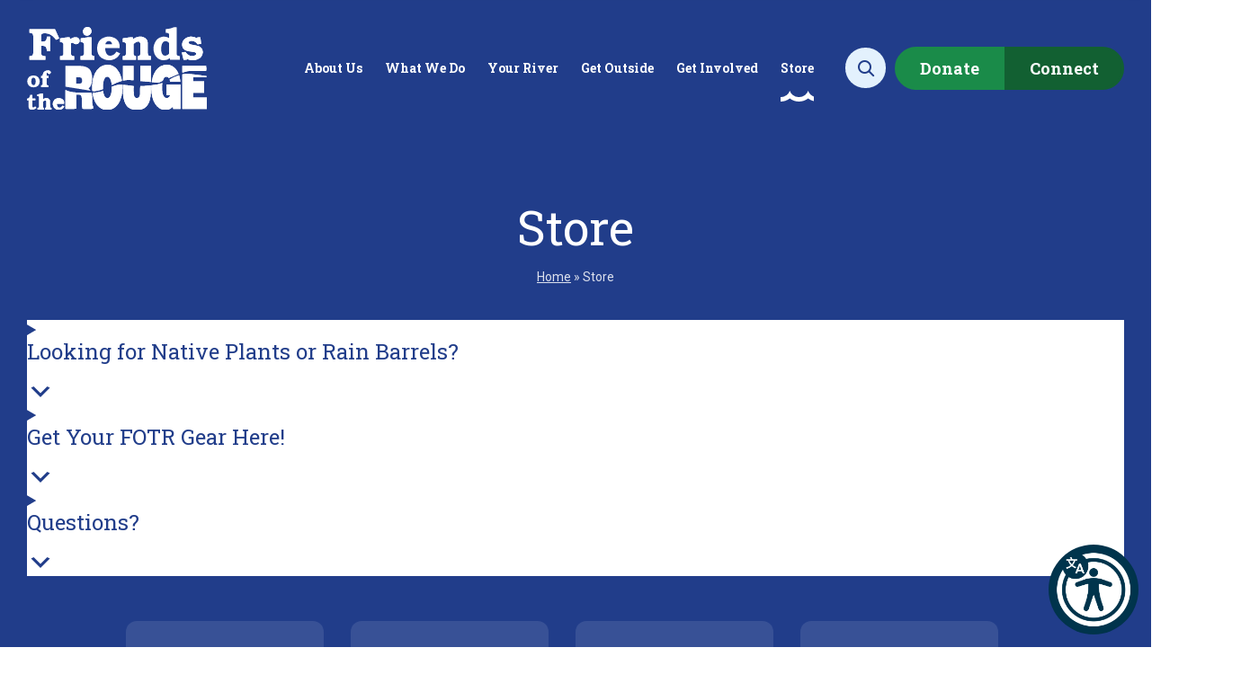

--- FILE ---
content_type: text/html; charset=UTF-8
request_url: https://therouge.org/store/
body_size: 33602
content:
<!DOCTYPE html>
<!--[if lt IE 7 ]> <html lang="en" class="no-js ie6"> <![endif]-->
<!--[if IE 7 ]>	<html lang="en" class="no-js ie7"> <![endif]-->
<!--[if IE 8 ]>	<html lang="en" class="no-js ie8"> <![endif]-->
<!--[if IE 9 ]>	<html lang="en" class="no-js ie9"> <![endif]-->
<!--[if (gt IE 9)|!(IE)]><!--><html lang="en-US" class="no-js"><!--<![endif]-->
<head>

	<meta charset="UTF-8">
	<meta name="viewport" content="width=device-width, initial-scale=1">

	<link rel="profile" href="http://gmpg.org/xfn/11">
	<link rel="pingback" href="https://therouge.org/xmlrpc.php" >

	<!--[if lte IE 9]>
		<script src="https://therouge.org/wp-content/themes/propagate/assets/js/legacy/html5shiv.js"></script>
		<script src="https://therouge.org/wp-content/themes/propagate/assets/js/legacy/css3-mediaqueries.js"></script>
	<![endif]-->


	<script>
	    document.documentElement.className =
	    document.documentElement.className.replace("no-js","js");
	</script>

	<meta name='robots' content='index, follow, max-image-preview:large, max-snippet:-1, max-video-preview:-1' />

	<!-- This site is optimized with the Yoast SEO plugin v26.7 - https://yoast.com/wordpress/plugins/seo/ -->
	<title>Store - Friends of the Rouge</title>
	<link rel="canonical" href="https://therouge.org/store/" />
	<meta property="og:locale" content="en_US" />
	<meta property="og:type" content="article" />
	<meta property="og:title" content="Store - Friends of the Rouge" />
	<meta property="og:url" content="https://therouge.org/store/" />
	<meta property="og:site_name" content="Friends of the Rouge" />
	<meta property="article:publisher" content="https://www.facebook.com/FriendsoftheRouge" />
	<meta property="article:modified_time" content="2023-06-06T14:12:29+00:00" />
	<meta property="og:image" content="https://therouge.org/wp-content/uploads/2024/03/fallback-site-image-1200x675-1.jpg" />
	<meta property="og:image:width" content="1200" />
	<meta property="og:image:height" content="675" />
	<meta property="og:image:type" content="image/jpeg" />
	<meta name="twitter:card" content="summary_large_image" />
	<meta name="twitter:site" content="@rougefriends" />
	<script type="application/ld+json" class="yoast-schema-graph">{"@context":"https://schema.org","@graph":[{"@type":"WebPage","@id":"https://therouge.org/store/","url":"https://therouge.org/store/","name":"Store - Friends of the Rouge","isPartOf":{"@id":"https://therouge.org/#website"},"primaryImageOfPage":{"@id":"https://therouge.org/store/#primaryimage"},"image":{"@id":"https://therouge.org/store/#primaryimage"},"thumbnailUrl":"https://therouge.org/wp-content/uploads/2023/07/Store-Membership.jpg","datePublished":"2023-06-06T14:11:29+00:00","dateModified":"2023-06-06T14:12:29+00:00","breadcrumb":{"@id":"https://therouge.org/store/#breadcrumb"},"inLanguage":"en-US","potentialAction":[{"@type":"ReadAction","target":["https://therouge.org/store/"]}]},{"@type":"ImageObject","inLanguage":"en-US","@id":"https://therouge.org/store/#primaryimage","url":"https://therouge.org/wp-content/uploads/2023/07/Store-Membership.jpg","contentUrl":"https://therouge.org/wp-content/uploads/2023/07/Store-Membership.jpg","width":1080,"height":1080,"caption":"FOTR Membership"},{"@type":"BreadcrumbList","@id":"https://therouge.org/store/#breadcrumb","itemListElement":[{"@type":"ListItem","position":1,"name":"Home","item":"https://therouge.org/"},{"@type":"ListItem","position":2,"name":"Store"}]},{"@type":"WebSite","@id":"https://therouge.org/#website","url":"https://therouge.org/","name":"Friends of the Rouge","description":"Promoting restoration &amp; stewardship of the Rouge River ecosystem","publisher":{"@id":"https://therouge.org/#organization"},"alternateName":"FOTR","potentialAction":[{"@type":"SearchAction","target":{"@type":"EntryPoint","urlTemplate":"https://therouge.org/?s={search_term_string}"},"query-input":{"@type":"PropertyValueSpecification","valueRequired":true,"valueName":"search_term_string"}}],"inLanguage":"en-US"},{"@type":"Organization","@id":"https://therouge.org/#organization","name":"Friends of the Rouge","alternateName":"FOTR","url":"https://therouge.org/","logo":{"@type":"ImageObject","inLanguage":"en-US","@id":"https://therouge.org/#/schema/logo/image/","url":"https://therouge.org/wp-content/uploads/2024/03/fallback-organization-logo-696-696px.jpg","contentUrl":"https://therouge.org/wp-content/uploads/2024/03/fallback-organization-logo-696-696px.jpg","width":696,"height":696,"caption":"Friends of the Rouge"},"image":{"@id":"https://therouge.org/#/schema/logo/image/"},"sameAs":["https://www.facebook.com/FriendsoftheRouge","https://x.com/rougefriends","https://www.instagram.com/rougefriends/","https://www.youtube.com/user/RougeRiverFriends","https://www.flickr.com/photos/39349665@N02/","https://www.linkedin.com/company/friends-of-the-rouge/"]}]}</script>
	<!-- / Yoast SEO plugin. -->


<link rel='dns-prefetch' href='//www.googletagmanager.com' />
<link rel='dns-prefetch' href='//static.addtoany.com' />
<link rel='dns-prefetch' href='//fonts.googleapis.com' />
<link rel="alternate" type="application/rss+xml" title="Friends of the Rouge &raquo; Feed" href="https://therouge.org/feed/" />
<link rel="alternate" type="application/rss+xml" title="Friends of the Rouge &raquo; Comments Feed" href="https://therouge.org/comments/feed/" />
<link rel="alternate" type="application/rss+xml" title="Friends of the Rouge &raquo; Products Feed" href="https://therouge.org/store/feed/" />
<style id='wp-img-auto-sizes-contain-inline-css' type='text/css'>
img:is([sizes=auto i],[sizes^="auto," i]){contain-intrinsic-size:3000px 1500px}
/*# sourceURL=wp-img-auto-sizes-contain-inline-css */
</style>
<link rel='stylesheet' id='genesis-blocks-style-css-css' href='https://therouge.org/wp-content/plugins/genesis-blocks/dist/style-blocks.build.css?ver=1765208606' type='text/css' media='all' />
<link rel='stylesheet' id='google-font-css' href='//fonts.googleapis.com/css2?family=Roboto+Slab:wght@400;700&#038;family=Roboto:wght@400;700&#038;display=swap' type='text/css' media='all' />
<link rel='stylesheet' id='fontawesome-css' href='https://therouge.org/wp-content/themes/propagate/assets/fontawesome/css/all.css?ver=1.0' type='text/css' media='all' />
<link rel='stylesheet' id='global-css' href='https://therouge.org/wp-content/themes/propagate/assets/css/style.css?v=1738093243&#038;ver=1.0' type='text/css' media='all' />
<link rel='stylesheet' id='main-styles-css' href='https://therouge.org/wp-content/themes/propagate/style.css?ver=1.0' type='text/css' media='all' />
<style id='wp-emoji-styles-inline-css' type='text/css'>

	img.wp-smiley, img.emoji {
		display: inline !important;
		border: none !important;
		box-shadow: none !important;
		height: 1em !important;
		width: 1em !important;
		margin: 0 0.07em !important;
		vertical-align: -0.1em !important;
		background: none !important;
		padding: 0 !important;
	}
/*# sourceURL=wp-emoji-styles-inline-css */
</style>
<style id='wp-block-library-inline-css' type='text/css'>
:root{--wp-block-synced-color:#7a00df;--wp-block-synced-color--rgb:122,0,223;--wp-bound-block-color:var(--wp-block-synced-color);--wp-editor-canvas-background:#ddd;--wp-admin-theme-color:#007cba;--wp-admin-theme-color--rgb:0,124,186;--wp-admin-theme-color-darker-10:#006ba1;--wp-admin-theme-color-darker-10--rgb:0,107,160.5;--wp-admin-theme-color-darker-20:#005a87;--wp-admin-theme-color-darker-20--rgb:0,90,135;--wp-admin-border-width-focus:2px}@media (min-resolution:192dpi){:root{--wp-admin-border-width-focus:1.5px}}.wp-element-button{cursor:pointer}:root .has-very-light-gray-background-color{background-color:#eee}:root .has-very-dark-gray-background-color{background-color:#313131}:root .has-very-light-gray-color{color:#eee}:root .has-very-dark-gray-color{color:#313131}:root .has-vivid-green-cyan-to-vivid-cyan-blue-gradient-background{background:linear-gradient(135deg,#00d084,#0693e3)}:root .has-purple-crush-gradient-background{background:linear-gradient(135deg,#34e2e4,#4721fb 50%,#ab1dfe)}:root .has-hazy-dawn-gradient-background{background:linear-gradient(135deg,#faaca8,#dad0ec)}:root .has-subdued-olive-gradient-background{background:linear-gradient(135deg,#fafae1,#67a671)}:root .has-atomic-cream-gradient-background{background:linear-gradient(135deg,#fdd79a,#004a59)}:root .has-nightshade-gradient-background{background:linear-gradient(135deg,#330968,#31cdcf)}:root .has-midnight-gradient-background{background:linear-gradient(135deg,#020381,#2874fc)}:root{--wp--preset--font-size--normal:16px;--wp--preset--font-size--huge:42px}.has-regular-font-size{font-size:1em}.has-larger-font-size{font-size:2.625em}.has-normal-font-size{font-size:var(--wp--preset--font-size--normal)}.has-huge-font-size{font-size:var(--wp--preset--font-size--huge)}.has-text-align-center{text-align:center}.has-text-align-left{text-align:left}.has-text-align-right{text-align:right}.has-fit-text{white-space:nowrap!important}#end-resizable-editor-section{display:none}.aligncenter{clear:both}.items-justified-left{justify-content:flex-start}.items-justified-center{justify-content:center}.items-justified-right{justify-content:flex-end}.items-justified-space-between{justify-content:space-between}.screen-reader-text{border:0;clip-path:inset(50%);height:1px;margin:-1px;overflow:hidden;padding:0;position:absolute;width:1px;word-wrap:normal!important}.screen-reader-text:focus{background-color:#ddd;clip-path:none;color:#444;display:block;font-size:1em;height:auto;left:5px;line-height:normal;padding:15px 23px 14px;text-decoration:none;top:5px;width:auto;z-index:100000}html :where(.has-border-color){border-style:solid}html :where([style*=border-top-color]){border-top-style:solid}html :where([style*=border-right-color]){border-right-style:solid}html :where([style*=border-bottom-color]){border-bottom-style:solid}html :where([style*=border-left-color]){border-left-style:solid}html :where([style*=border-width]){border-style:solid}html :where([style*=border-top-width]){border-top-style:solid}html :where([style*=border-right-width]){border-right-style:solid}html :where([style*=border-bottom-width]){border-bottom-style:solid}html :where([style*=border-left-width]){border-left-style:solid}html :where(img[class*=wp-image-]){height:auto;max-width:100%}:where(figure){margin:0 0 1em}html :where(.is-position-sticky){--wp-admin--admin-bar--position-offset:var(--wp-admin--admin-bar--height,0px)}@media screen and (max-width:600px){html :where(.is-position-sticky){--wp-admin--admin-bar--position-offset:0px}}

/*# sourceURL=wp-block-library-inline-css */
</style><style id='wp-block-button-inline-css' type='text/css'>
.wp-block-button__link{align-content:center;box-sizing:border-box;cursor:pointer;display:inline-block;height:100%;text-align:center;word-break:break-word}.wp-block-button__link.aligncenter{text-align:center}.wp-block-button__link.alignright{text-align:right}:where(.wp-block-button__link){border-radius:9999px;box-shadow:none;padding:calc(.667em + 2px) calc(1.333em + 2px);text-decoration:none}.wp-block-button[style*=text-decoration] .wp-block-button__link{text-decoration:inherit}.wp-block-buttons>.wp-block-button.has-custom-width{max-width:none}.wp-block-buttons>.wp-block-button.has-custom-width .wp-block-button__link{width:100%}.wp-block-buttons>.wp-block-button.has-custom-font-size .wp-block-button__link{font-size:inherit}.wp-block-buttons>.wp-block-button.wp-block-button__width-25{width:calc(25% - var(--wp--style--block-gap, .5em)*.75)}.wp-block-buttons>.wp-block-button.wp-block-button__width-50{width:calc(50% - var(--wp--style--block-gap, .5em)*.5)}.wp-block-buttons>.wp-block-button.wp-block-button__width-75{width:calc(75% - var(--wp--style--block-gap, .5em)*.25)}.wp-block-buttons>.wp-block-button.wp-block-button__width-100{flex-basis:100%;width:100%}.wp-block-buttons.is-vertical>.wp-block-button.wp-block-button__width-25{width:25%}.wp-block-buttons.is-vertical>.wp-block-button.wp-block-button__width-50{width:50%}.wp-block-buttons.is-vertical>.wp-block-button.wp-block-button__width-75{width:75%}.wp-block-button.is-style-squared,.wp-block-button__link.wp-block-button.is-style-squared{border-radius:0}.wp-block-button.no-border-radius,.wp-block-button__link.no-border-radius{border-radius:0!important}:root :where(.wp-block-button .wp-block-button__link.is-style-outline),:root :where(.wp-block-button.is-style-outline>.wp-block-button__link){border:2px solid;padding:.667em 1.333em}:root :where(.wp-block-button .wp-block-button__link.is-style-outline:not(.has-text-color)),:root :where(.wp-block-button.is-style-outline>.wp-block-button__link:not(.has-text-color)){color:currentColor}:root :where(.wp-block-button .wp-block-button__link.is-style-outline:not(.has-background)),:root :where(.wp-block-button.is-style-outline>.wp-block-button__link:not(.has-background)){background-color:initial;background-image:none}
/*# sourceURL=https://therouge.org/wp-includes/blocks/button/style.min.css */
</style>
<style id='wp-block-heading-inline-css' type='text/css'>
h1:where(.wp-block-heading).has-background,h2:where(.wp-block-heading).has-background,h3:where(.wp-block-heading).has-background,h4:where(.wp-block-heading).has-background,h5:where(.wp-block-heading).has-background,h6:where(.wp-block-heading).has-background{padding:1.25em 2.375em}h1.has-text-align-left[style*=writing-mode]:where([style*=vertical-lr]),h1.has-text-align-right[style*=writing-mode]:where([style*=vertical-rl]),h2.has-text-align-left[style*=writing-mode]:where([style*=vertical-lr]),h2.has-text-align-right[style*=writing-mode]:where([style*=vertical-rl]),h3.has-text-align-left[style*=writing-mode]:where([style*=vertical-lr]),h3.has-text-align-right[style*=writing-mode]:where([style*=vertical-rl]),h4.has-text-align-left[style*=writing-mode]:where([style*=vertical-lr]),h4.has-text-align-right[style*=writing-mode]:where([style*=vertical-rl]),h5.has-text-align-left[style*=writing-mode]:where([style*=vertical-lr]),h5.has-text-align-right[style*=writing-mode]:where([style*=vertical-rl]),h6.has-text-align-left[style*=writing-mode]:where([style*=vertical-lr]),h6.has-text-align-right[style*=writing-mode]:where([style*=vertical-rl]){rotate:180deg}
/*# sourceURL=https://therouge.org/wp-includes/blocks/heading/style.min.css */
</style>
<style id='wp-block-buttons-inline-css' type='text/css'>
.wp-block-buttons{box-sizing:border-box}.wp-block-buttons.is-vertical{flex-direction:column}.wp-block-buttons.is-vertical>.wp-block-button:last-child{margin-bottom:0}.wp-block-buttons>.wp-block-button{display:inline-block;margin:0}.wp-block-buttons.is-content-justification-left{justify-content:flex-start}.wp-block-buttons.is-content-justification-left.is-vertical{align-items:flex-start}.wp-block-buttons.is-content-justification-center{justify-content:center}.wp-block-buttons.is-content-justification-center.is-vertical{align-items:center}.wp-block-buttons.is-content-justification-right{justify-content:flex-end}.wp-block-buttons.is-content-justification-right.is-vertical{align-items:flex-end}.wp-block-buttons.is-content-justification-space-between{justify-content:space-between}.wp-block-buttons.aligncenter{text-align:center}.wp-block-buttons:not(.is-content-justification-space-between,.is-content-justification-right,.is-content-justification-left,.is-content-justification-center) .wp-block-button.aligncenter{margin-left:auto;margin-right:auto;width:100%}.wp-block-buttons[style*=text-decoration] .wp-block-button,.wp-block-buttons[style*=text-decoration] .wp-block-button__link{text-decoration:inherit}.wp-block-buttons.has-custom-font-size .wp-block-button__link{font-size:inherit}.wp-block-buttons .wp-block-button__link{width:100%}.wp-block-button.aligncenter{text-align:center}
/*# sourceURL=https://therouge.org/wp-includes/blocks/buttons/style.min.css */
</style>
<style id='wp-block-paragraph-inline-css' type='text/css'>
.is-small-text{font-size:.875em}.is-regular-text{font-size:1em}.is-large-text{font-size:2.25em}.is-larger-text{font-size:3em}.has-drop-cap:not(:focus):first-letter{float:left;font-size:8.4em;font-style:normal;font-weight:100;line-height:.68;margin:.05em .1em 0 0;text-transform:uppercase}body.rtl .has-drop-cap:not(:focus):first-letter{float:none;margin-left:.1em}p.has-drop-cap.has-background{overflow:hidden}:root :where(p.has-background){padding:1.25em 2.375em}:where(p.has-text-color:not(.has-link-color)) a{color:inherit}p.has-text-align-left[style*="writing-mode:vertical-lr"],p.has-text-align-right[style*="writing-mode:vertical-rl"]{rotate:180deg}
/*# sourceURL=https://therouge.org/wp-includes/blocks/paragraph/style.min.css */
</style>
<style id='propagate-blocks-page-section-block-style-inline-css' type='text/css'>
.prop-section-block{background-position:50%;background-repeat:no-repeat;background-size:cover;box-sizing:border-box!important;margin:3.2rem auto;max-width:1350px;position:relative;scroll-margin-block-start:10rem;z-index:8}.prop-section-block.alignfull{margin-bottom:0;margin-top:0;max-width:unset;width:100%}.prop-section-block.alignwide{max-width:1480px}.blog-article__content .prop-section-block .container,.sub-page__content .prop-section-block .container{padding:0 3rem}@media(min-width:1351px){.blog-article__content .prop-section-block,.sub-page__content .prop-section-block{margin:32px -230px;max-width:1350px;width:1350px}}.blog-article__content .prop-section-block.alignfull,.blog-article__content .prop-section-block.alignwide,.sub-page__content .prop-section-block.alignfull,.sub-page__content .prop-section-block.alignwide{margin:32px calc(50% - 50vw);max-width:100vw;width:100vw}@media(min-width:1481px){.blog-article__content .prop-section-block.alignwide,.sub-page__content .prop-section-block.alignwide{margin:32px -295px;max-width:1480px;width:1480px}}@media(min-width:1385px){.blog-article__content .prop-section-block.alignfull .container,.blog-article__content .prop-section-block.alignwide .container,.sub-page__content .prop-section-block.alignfull .container,.sub-page__content .prop-section-block.alignwide .container{padding:0}}.sub-page__content .prop-section-block.alignfull{margin:32px calc(50% - 50vw)}@media(min-width:769px){.sub-page__content .prop-section-block.alignfull{margin:32px calc(50% - 50vw + 17rem)}}.sub-page__content .prop-section-block.alignwide{margin:32px calc(50% - 50vw)}@media(min-width:769px){.sub-page__content .prop-section-block.alignwide{margin:32px calc(50% - 50vw + 17rem)}}@media(min-width:921px){.sub-page__content .prop-section-block.alignwide{margin:32px -15px;max-width:920px;width:920px}}.prop-section-block .container{background-position:50%;background-repeat:no-repeat;background-size:cover;min-height:3rem}.prop-section-block .container.has-background-image{overflow:hidden;padding:3rem}@media(min-width:769px){.prop-section-block .container.has-background-image{border-radius:8px;padding:5rem 3rem}}.prop-section-block .container.has-background-color{padding:3rem}@media(min-width:769px){.prop-section-block .container.has-background-color{border-radius:8px;padding:5rem 3rem}}.prop-section-block .container.has-container-offset-top-10{margin-top:-1rem}.prop-section-block .container.has-container-offset-top-20{margin-top:-2rem}.prop-section-block .container.has-container-offset-top-30{margin-top:-3rem}.prop-section-block .container.has-container-offset-top-40{margin-top:-4rem}.prop-section-block .container.has-container-offset-top-50{margin-top:-5rem}.prop-section-block .container.has-container-offset-top-60{margin-top:-6rem}.prop-section-block .container.has-container-offset-top-70{margin-top:-7rem}.prop-section-block .container.has-container-offset-top-80{margin-top:-8rem}.prop-section-block .container.has-container-offset-top-90{margin-top:-9rem}.prop-section-block .container.has-container-offset-top-100{margin-top:-10rem}.prop-section-block .container.has-container-offset-bottom-10{margin-bottom:-1rem}.prop-section-block .container.has-container-offset-bottom-20{margin-bottom:-2rem}.prop-section-block .container.has-container-offset-bottom-30{margin-bottom:-3rem}.prop-section-block .container.has-container-offset-bottom-40{margin-bottom:-4rem}.prop-section-block .container.has-container-offset-bottom-50{margin-bottom:-5rem}.prop-section-block .container.has-container-offset-bottom-60{margin-bottom:-6rem}.prop-section-block .container.has-container-offset-bottom-70{margin-bottom:-7rem}.prop-section-block .container.has-container-offset-bottom-80{margin-bottom:-8rem}.prop-section-block .container.has-container-offset-bottom-90{margin-bottom:-9rem}.prop-section-block .container.has-container-offset-bottom-100{margin-bottom:-10rem}.prop-section-block__main{margin-bottom:0;margin-top:0;padding-bottom:2rem;padding-top:2rem;position:relative;z-index:9}@media(min-width:769px){.prop-section-block__main{padding-bottom:5rem;padding-top:5rem}}.prop-section-block.has-accent-top{padding-top:60px}@media(min-width:769px){.prop-section-block.has-accent-top{padding-top:80px}}.prop-section-block.has-accent-bottom{padding-bottom:60px}@media(min-width:769px){.prop-section-block.has-accent-bottom{padding-bottom:80px}}.prop-section-block.has-primary-color{color:var(--wp--preset--color--primary)}.prop-section-block.has-secondary-color{color:var(--wp--preset--color--secondary)}.prop-section-block.has-tertiary-color{color:var(--wp--preset--color--tertiary)}.prop-section-block.has-quaternary-color{color:var(--wp--preset--color--quaternary)}.prop-section-block.has-dark-gold-color{color:var(--wp--preset--color--dark-gold)}.prop-section-block.has-quinary-color{color:var(--wp--preset--color--quinary)}.prop-section-block.has-neutral-color{color:var(--wp--preset--color--neutral)}.prop-section-block.has-dark-color{color:var(--wp--preset--color--dark)}.prop-section-block.has-textcolor-color{color:var(--wp--preset--color--textcolor)}.prop-section-block.has-lightgray-color{color:var(--wp--preset--color--lightgray)}.prop-section-block.has-white-color{color:var(--wp--preset--color--white)}.prop-section-block.has-off-white-color{color:var(--wp--preset--color--off-white)}.prop-slides-block__child .prop-section-block{height:100%}.prop-section-block__divider,.prop-section-block__divider--bottom,.prop-section-block__divider--top{position:absolute;width:100%;z-index:7}.background-primary.prop-section-block__divider--bottom,.background-primary.prop-section-block__divider--top,.prop-section-block__divider.background-primary{color:var(--wp--preset--color--primary)}.background-secondary.prop-section-block__divider--bottom,.background-secondary.prop-section-block__divider--top,.prop-section-block__divider.background-secondary{color:var(--wp--preset--color--secondary)}.background-tertiary.prop-section-block__divider--bottom,.background-tertiary.prop-section-block__divider--top,.prop-section-block__divider.background-tertiary{color:var(--wp--preset--color--tertiary)}.background-quaternary.prop-section-block__divider--bottom,.background-quaternary.prop-section-block__divider--top,.prop-section-block__divider.background-quaternary{color:var(--wp--preset--color--quaternary)}.background-dark-gold.prop-section-block__divider--bottom,.background-dark-gold.prop-section-block__divider--top,.prop-section-block__divider.background-dark-gold{color:var(--wp--preset--color--dark-gold)}.background-quinary.prop-section-block__divider--bottom,.background-quinary.prop-section-block__divider--top,.prop-section-block__divider.background-quinary{color:var(--wp--preset--color--quinary)}.background-neutral.prop-section-block__divider--bottom,.background-neutral.prop-section-block__divider--top,.prop-section-block__divider.background-neutral{color:var(--wp--preset--color--neutral)}.background-dark.prop-section-block__divider--bottom,.background-dark.prop-section-block__divider--top,.prop-section-block__divider.background-dark{color:var(--wp--preset--color--dark)}.background-textcolor.prop-section-block__divider--bottom,.background-textcolor.prop-section-block__divider--top,.prop-section-block__divider.background-textcolor{color:var(--wp--preset--color--textcolor)}.background-lightgray.prop-section-block__divider--bottom,.background-lightgray.prop-section-block__divider--top,.prop-section-block__divider.background-lightgray{color:var(--wp--preset--color--lightgray)}.background-white.prop-section-block__divider--bottom,.background-white.prop-section-block__divider--top,.prop-section-block__divider.background-white{color:var(--wp--preset--color--white)}.background-off-white.prop-section-block__divider--bottom,.background-off-white.prop-section-block__divider--top,.prop-section-block__divider.background-off-white{color:var(--wp--preset--color--off-white)}.prop-section-block__divider svg,.prop-section-block__divider--bottom svg,.prop-section-block__divider--top svg{display:block;width:100%}.prop-section-block__divider--top{top:-1px}.prop-section-block__divider--bottom{bottom:-1px}.orientation-right.prop-section-block__divider--bottom,.orientation-right.prop-section-block__divider--top,.prop-section-block__divider.orientation-right{transform:rotateY(180deg)}

/*# sourceURL=https://therouge.org/wp-content/mu-plugins/custom-blocks/build/page-section-block/style-index.css */
</style>
<style id='propagate-blocks-propagate-cards-parent-style-inline-css' type='text/css'>
.wp-block-propagate-blocks-propagate-cards-parent{padding:2px}.propagate-cards__parent{display:flex;flex-wrap:wrap}.propagate-cards__parent.is-v-aligned-top{align-items:start}.propagate-cards__parent.is-v-aligned-center{align-items:center}.propagate-cards__parent.is-v-aligned-bottom{align-items:end}.propagate-cards__parent.is-photo-image .propagate-cards__icon{flex:0 0 150px;margin-left:-3.25rem;margin-right:-3.25rem;margin-top:-3.25rem;width:calc(100% + 6.5rem)}.propagate-cards__parent.is-photo-image .propagate-cards__icon img,.propagate-cards__parent.is-photo-image .propagate-cards__icon svg{height:100%;-o-object-fit:cover;object-fit:cover;-o-object-position:center;object-position:center;width:100%}

/*# sourceURL=https://therouge.org/wp-content/mu-plugins/custom-blocks/build/dynamic/propagate-cards/cards-parent/style-index.css */
</style>
<style id='propagate-blocks-propagate-cards-child-style-inline-css' type='text/css'>
.propagate-cards__parent{position:relative}.propagate-cards__parent--full{margin-bottom:0}.propagate-cards__parent.has-background{padding:1.2rem 0}.propagate-cards__parent.background-primary:before{background-color:var(--wp--preset--color--primary)}.propagate-cards__parent.background-secondary:before{background-color:var(--wp--preset--color--secondary)}.propagate-cards__parent.background-tertiary:before{background-color:var(--wp--preset--color--tertiary)}.propagate-cards__parent.background-quaternary:before{background-color:var(--wp--preset--color--quaternary)}.propagate-cards__parent.background-dark-gold:before{background-color:var(--wp--preset--color--dark-gold)}.propagate-cards__parent.background-quinary:before{background-color:var(--wp--preset--color--quinary)}.propagate-cards__parent.background-neutral:before{background-color:var(--wp--preset--color--neutral)}.propagate-cards__parent.background-dark:before{background-color:var(--wp--preset--color--dark)}.propagate-cards__parent.background-textcolor:before{background-color:var(--wp--preset--color--textcolor)}.propagate-cards__parent.background-lightgray:before{background-color:var(--wp--preset--color--lightgray)}.propagate-cards__parent.background-white:before{background-color:var(--wp--preset--color--white)}.propagate-cards__parent.background-off-white:before{background-color:var(--wp--preset--color--off-white)}.propagate-cards__parent.is-drop-shadow>.propagate-cards__child{box-shadow:0 3px 15px rgba(0,0,0,.16)}.propagate-cards__parent.is-v-aligned-top{align-items:stretch}.propagate-cards__parent.is-h-aligned-left{justify-content:flex-start}.propagate-cards__parent.is-h-aligned-middle{justify-content:center}.propagate-cards__parent.is-h-aligned-right{justify-content:flex-end}.propagate-cards__parent--fourths,.propagate-cards__parent--halves,.propagate-cards__parent--thirds{margin-left:-1.5%;margin-right:-1.5%}.propagate-cards__child{box-sizing:border-box;display:flex;flex:1 1 100%;flex-direction:column;margin:0 0 3rem;padding:0;position:relative}.splide__slide>.propagate-cards__child{margin:0;padding:3rem}.propagate-cards__child .wp-block-image{margin-left:auto;margin-right:auto}@media(min-width:769px){.propagate-cards__child .wp-block-image{margin-left:inherit;margin-right:inherit}}.propagate-cards__child .wp-block-buttons{justify-content:center;padding-top:1rem}@media(min-width:769px){.propagate-cards__child .wp-block-buttons{justify-content:flex-start}}.propagate-cards__child.has-background,.propagate-cards__child.has-background-image{border-radius:8px;overflow:hidden;padding:1.2rem 3rem}@media(min-width:641px){.propagate-cards__parent--fourths .propagate-cards__child{flex:0 0 47%;margin-left:1.5%;margin-right:1.5%}}@media(min-width:1025px){.propagate-cards__parent--fourths .propagate-cards__child{flex:0 0 22%}}@media(min-width:769px){.propagate-cards__parent--fourths.is-stagger-effect .propagate-cards__child:nth-of-type(2n){transform:translateY(32px)}.propagate-cards__parent--thirds .propagate-cards__child{flex:0 0 30.33%;margin-left:1.5%;margin-right:1.5%}.container.medium .propagate-cards__parent--thirds .propagate-cards__child,.container.narrow .propagate-cards__parent--thirds .propagate-cards__child{flex:0 0 calc(33.33% - 30px);margin-left:15px;margin-right:15px}.propagate-cards__parent--thirds.is-stagger-effect .propagate-cards__child:nth-of-type(3n+2){transform:translateY(32px)}}@media(min-width:641px){.propagate-cards__parent--halves .propagate-cards__child{flex:0 0 47%;margin-left:1.5%;margin-right:1.5%}}.propagate-cards__parent--halves .propagate-cards__child .wp-block-quote:first-child,.propagate-cards__parent--halves .propagate-cards__child:first-of-type{margin-top:0}@media(min-width:641px){.propagate-cards__parent--halves.is-stagger-effect .propagate-cards__child:nth-of-type(2n){transform:translateY(25%)}}.propagate-cards__parent--full .propagate-cards__child{margin:0 0 3rem}@media(max-width:640px){.is-half-card-mobile .propagate-cards__child{flex:0 0 47%;margin-left:1.5%;margin-right:1.5%}.is-half-card-mobile.is-stagger-effect .propagate-cards__child:nth-of-type(2n){transform:translateY(50%)}}.propagate-cards__child p{line-height:1.5}.propagate-cards__child p:last-child{margin-bottom:0}.propagate-cards__child .wp-block-button .wp-block-button__link{max-width:100%;min-width:unset}.propagate-cards__child .wp-block-heading,.propagate-cards__child h1,.propagate-cards__child h2,.propagate-cards__child h3,.propagate-cards__child h4,.propagate-cards__child h5,.propagate-cards__child h6{font-weight:700;line-height:1.333;margin-bottom:1rem;margin-top:0}.propagate-cards__child .wp-block-heading a,.propagate-cards__child h1 a,.propagate-cards__child h2 a,.propagate-cards__child h3 a,.propagate-cards__child h4 a,.propagate-cards__child h5 a,.propagate-cards__child h6 a{text-decoration:none;transition:opacity .2s ease}.propagate-cards__child .wp-block-heading a:after,.propagate-cards__child h1 a:after,.propagate-cards__child h2 a:after,.propagate-cards__child h3 a:after,.propagate-cards__child h4 a:after,.propagate-cards__child h5 a:after,.propagate-cards__child h6 a:after{speak:never;-webkit-font-smoothing:antialiased;-moz-osx-font-smoothing:grayscale;content:"";font-family:icomoon!important;font-size:.6em;font-style:normal;font-variant:normal;font-weight:400;line-height:1;margin-left:.5rem;text-transform:none}.propagate-cards__child .wp-block-heading a:focus,.propagate-cards__child .wp-block-heading a:hover,.propagate-cards__child h1 a:focus,.propagate-cards__child h1 a:hover,.propagate-cards__child h2 a:focus,.propagate-cards__child h2 a:hover,.propagate-cards__child h3 a:focus,.propagate-cards__child h3 a:hover,.propagate-cards__child h4 a:focus,.propagate-cards__child h4 a:hover,.propagate-cards__child h5 a:focus,.propagate-cards__child h5 a:hover,.propagate-cards__child h6 a:focus,.propagate-cards__child h6 a:hover{opacity:.7}.propagate-cards__child:not(.is-horizontal-layout){text-align:center}@media(min-width:769px){.propagate-cards__child:not(.is-horizontal-layout){text-align:left}}.propagate-cards__child.is-horizontal-layout{display:flex;flex-direction:row;margin:0;text-align:left}@media(min-width:769px){.propagate-cards__child.is-horizontal-layout{text-align:left}}.propagate-cards__child a{color:inherit}.propagate-cards__child.is-photo-card{border-radius:18px 18px 20px 20px;box-shadow:0 3px 15px rgba(0,0,0,.15);overflow:hidden;padding:0}.propagate-cards__child.is-photo-card:not(.has-background){border:1px solid rgba(30,30,30,.35)}.propagate-cards__icon:not(:empty){flex:0 0 6.4rem;height:6.4rem;margin:auto auto 1rem;position:relative;width:6.4rem;z-index:9}@media(min-width:769px){.propagate-cards__icon:not(:empty){margin:0 0 1rem}}.propagate-cards__icon:not(:empty) img,.propagate-cards__icon:not(:empty) svg{display:block;height:auto;margin-bottom:1rem;max-width:100%;padding:4px}.propagate-cards__icon:not(:empty) svg{fill:currentColor}.propagate-cards__icon:not(:empty) svg g{clip-path:none}.propagate-cards__icon:not(:empty) svg path{fill:currentColor}.is-horizontal-layout .propagate-cards__icon:not(:empty){flex:0 0 5rem;height:auto;margin:0;width:5rem}.is-style-icon-left .propagate-cards__icon:not(:empty){margin-right:auto}.is-style-icon-center .propagate-cards__icon:not(:empty){margin-left:auto;margin-right:auto}.is-style-icon-right .propagate-cards__icon:not(:empty){margin-left:auto}.propagate-cards__photo:not(:empty){width:100%}.propagate-cards__photo:not(:empty) img,.propagate-cards__photo:not(:empty) svg{display:block;height:auto;margin-bottom:0;-o-object-fit:cover;object-fit:cover;width:100%}.propagate-cards__inner-content{display:flex;flex:1;flex-direction:column;position:relative;z-index:9}.propagate-cards__inner-content>.wp-block-button,.propagate-cards__inner-content>.wp-block-buttons{margin-top:auto;padding-top:2rem}.is-horizontal-layout .propagate-cards__inner-content{flex-grow:1;margin-bottom:3rem;padding-left:1rem}.is-photo-card .propagate-cards__inner-content{border-radius:8px;overflow:hidden;padding:2rem 3rem}.propagate-cards .border-radius--large{border-radius:50px 8px 50px 8px}.propagate-cards .border-radius--small{border-radius:25px 4px 25px 4px}.container.has-background-color .propagate-cards__parent,.container.has-background-image .propagate-cards__parent{margin-bottom:-3rem}

/*# sourceURL=https://therouge.org/wp-content/mu-plugins/custom-blocks/build/dynamic/propagate-cards/cards-child/style-index.css */
</style>
<link rel='stylesheet' id='wc-blocks-style-css' href='https://therouge.org/wp-content/plugins/woocommerce/assets/client/blocks/wc-blocks.css?ver=wc-10.4.3' type='text/css' media='all' />
<style id='global-styles-inline-css' type='text/css'>
:root{--wp--preset--aspect-ratio--square: 1;--wp--preset--aspect-ratio--4-3: 4/3;--wp--preset--aspect-ratio--3-4: 3/4;--wp--preset--aspect-ratio--3-2: 3/2;--wp--preset--aspect-ratio--2-3: 2/3;--wp--preset--aspect-ratio--16-9: 16/9;--wp--preset--aspect-ratio--9-16: 9/16;--wp--preset--color--black: #000000;--wp--preset--color--cyan-bluish-gray: #abb8c3;--wp--preset--color--white: #ffffff;--wp--preset--color--pale-pink: #f78da7;--wp--preset--color--vivid-red: #cf2e2e;--wp--preset--color--luminous-vivid-orange: #ff6900;--wp--preset--color--luminous-vivid-amber: #fcb900;--wp--preset--color--light-green-cyan: #7bdcb5;--wp--preset--color--vivid-green-cyan: #00d084;--wp--preset--color--pale-cyan-blue: #8ed1fc;--wp--preset--color--vivid-cyan-blue: #0693e3;--wp--preset--color--vivid-purple: #9b51e0;--wp--preset--color--primary: #213D8A;--wp--preset--color--secondary: #1A8B49;--wp--preset--color--tertiary: #E2760A;--wp--preset--color--quaternary: #F5E3B9;--wp--preset--color--dark-gold: #C3A35C;--wp--preset--color--off-white: #efefef;--wp--preset--color--transparent-white: rgba(255,255,255,0.8);--wp--preset--color--neutral: #444444;--wp--preset--color--dark: #000000;--wp--preset--color--textcolor: #1E1E1E;--wp--preset--color--lighttextcolor: #666666;--wp--preset--color--lightgray: #DFE3E6;--wp--preset--color--transparent: transparent;--wp--preset--gradient--vivid-cyan-blue-to-vivid-purple: linear-gradient(135deg,rgb(6,147,227) 0%,rgb(155,81,224) 100%);--wp--preset--gradient--light-green-cyan-to-vivid-green-cyan: linear-gradient(135deg,rgb(122,220,180) 0%,rgb(0,208,130) 100%);--wp--preset--gradient--luminous-vivid-amber-to-luminous-vivid-orange: linear-gradient(135deg,rgb(252,185,0) 0%,rgb(255,105,0) 100%);--wp--preset--gradient--luminous-vivid-orange-to-vivid-red: linear-gradient(135deg,rgb(255,105,0) 0%,rgb(207,46,46) 100%);--wp--preset--gradient--very-light-gray-to-cyan-bluish-gray: linear-gradient(135deg,rgb(238,238,238) 0%,rgb(169,184,195) 100%);--wp--preset--gradient--cool-to-warm-spectrum: linear-gradient(135deg,rgb(74,234,220) 0%,rgb(151,120,209) 20%,rgb(207,42,186) 40%,rgb(238,44,130) 60%,rgb(251,105,98) 80%,rgb(254,248,76) 100%);--wp--preset--gradient--blush-light-purple: linear-gradient(135deg,rgb(255,206,236) 0%,rgb(152,150,240) 100%);--wp--preset--gradient--blush-bordeaux: linear-gradient(135deg,rgb(254,205,165) 0%,rgb(254,45,45) 50%,rgb(107,0,62) 100%);--wp--preset--gradient--luminous-dusk: linear-gradient(135deg,rgb(255,203,112) 0%,rgb(199,81,192) 50%,rgb(65,88,208) 100%);--wp--preset--gradient--pale-ocean: linear-gradient(135deg,rgb(255,245,203) 0%,rgb(182,227,212) 50%,rgb(51,167,181) 100%);--wp--preset--gradient--electric-grass: linear-gradient(135deg,rgb(202,248,128) 0%,rgb(113,206,126) 100%);--wp--preset--gradient--midnight: linear-gradient(135deg,rgb(2,3,129) 0%,rgb(40,116,252) 100%);--wp--preset--gradient--primary-to-transparent: linear-gradient(0deg, #213D8A 0%, transparent 100%);--wp--preset--gradient--transparent-to-primary: linear-gradient(0deg, transparent 0%, #213D8A 100%);--wp--preset--gradient--secondary-to-transparent: linear-gradient(0deg, #1A8B49 0%, transparent 100%);--wp--preset--gradient--transparent-to-secondary: linear-gradient(0deg, transparent 0%, #1A8B49 100%);--wp--preset--gradient--tertiary-to-transparent: linear-gradient(0deg, #E2760A 0%, transparent 100%);--wp--preset--gradient--transparent-to-tertiary: linear-gradient(0deg, transparent 0%, #E2760A 100%);--wp--preset--gradient--quaternary-to-transparent: linear-gradient(0deg, #F5E3B9 0%, transparent 100%);--wp--preset--gradient--transparent-to-quaternary: linear-gradient(0deg, transparent -100%, #F5E3B9 70%);--wp--preset--gradient--black-to-transparent: linear-gradient(0deg, #000 0%, transparent 100%);--wp--preset--gradient--transparent-to-black: linear-gradient(0deg, transparent 0%, #000 100%);--wp--preset--gradient--white-to-transparent: linear-gradient(0deg, #fff 0%, transparent 100%);--wp--preset--gradient--transparent-to-white: linear-gradient(0deg, transparent 0%, #fff 100%);--wp--preset--gradient--primary-to-dark: linear-gradient(180deg, #213D8A 0%, #000 100%);--wp--preset--gradient--secondary-to-dark: linear-gradient(180deg, #1A8B49 0%, #000 100%);--wp--preset--gradient--tertiary-to-dark: linear-gradient(180deg, #E2760A 0%, #000 100%);--wp--preset--gradient--quaternary-to-dark: linear-gradient(180deg, #F5E3B9 0%, #000 100%);--wp--preset--gradient--primary-to-secondary: linear-gradient(0deg, #213D8A 0%, #1A8B49 100%);--wp--preset--gradient--primary-to-tertiary: linear-gradient(0deg, #213D8A 0%, #E2760A 100%);--wp--preset--gradient--secondary-to-tertiary: linear-gradient(0deg, #1A8B49 0%, #96C93D 100%);--wp--preset--font-size--small: 13px;--wp--preset--font-size--medium: 20px;--wp--preset--font-size--large: 36px;--wp--preset--font-size--x-large: 42px;--wp--preset--spacing--20: 1.2rem;--wp--preset--spacing--30: 4.4rem;--wp--preset--spacing--40: 7.6rem;--wp--preset--spacing--50: 10.8rem;--wp--preset--spacing--60: 14rem;--wp--preset--spacing--70: 17.2rem;--wp--preset--spacing--80: 20.4rem;--wp--preset--shadow--natural: 6px 6px 9px rgba(0, 0, 0, 0.2);--wp--preset--shadow--deep: 12px 12px 50px rgba(0, 0, 0, 0.4);--wp--preset--shadow--sharp: 6px 6px 0px rgba(0, 0, 0, 0.2);--wp--preset--shadow--outlined: 6px 6px 0px -3px rgb(255, 255, 255), 6px 6px rgb(0, 0, 0);--wp--preset--shadow--crisp: 6px 6px 0px rgb(0, 0, 0);}.wp-block-heading{--wp--preset--font-size--default: 1.8rem;--wp--preset--font-size--middle: 2.4rem;--wp--preset--font-size--medium-large: 4.8rem;--wp--preset--font-size--larger: 8rem;--wp--preset--font-size--xx-large: 12.4rem;--wp--preset--font-size--xxx-large: 15.4rem;}:root { --wp--style--global--content-size: 1350px;--wp--style--global--wide-size: 1480px; }:where(body) { margin: 0; }.wp-site-blocks > .alignleft { float: left; margin-right: 2em; }.wp-site-blocks > .alignright { float: right; margin-left: 2em; }.wp-site-blocks > .aligncenter { justify-content: center; margin-left: auto; margin-right: auto; }:where(.wp-site-blocks) > * { margin-block-start: 24px; margin-block-end: 0; }:where(.wp-site-blocks) > :first-child { margin-block-start: 0; }:where(.wp-site-blocks) > :last-child { margin-block-end: 0; }:root { --wp--style--block-gap: 24px; }:root :where(.is-layout-flow) > :first-child{margin-block-start: 0;}:root :where(.is-layout-flow) > :last-child{margin-block-end: 0;}:root :where(.is-layout-flow) > *{margin-block-start: 24px;margin-block-end: 0;}:root :where(.is-layout-constrained) > :first-child{margin-block-start: 0;}:root :where(.is-layout-constrained) > :last-child{margin-block-end: 0;}:root :where(.is-layout-constrained) > *{margin-block-start: 24px;margin-block-end: 0;}:root :where(.is-layout-flex){gap: 24px;}:root :where(.is-layout-grid){gap: 24px;}.is-layout-flow > .alignleft{float: left;margin-inline-start: 0;margin-inline-end: 2em;}.is-layout-flow > .alignright{float: right;margin-inline-start: 2em;margin-inline-end: 0;}.is-layout-flow > .aligncenter{margin-left: auto !important;margin-right: auto !important;}.is-layout-constrained > .alignleft{float: left;margin-inline-start: 0;margin-inline-end: 2em;}.is-layout-constrained > .alignright{float: right;margin-inline-start: 2em;margin-inline-end: 0;}.is-layout-constrained > .aligncenter{margin-left: auto !important;margin-right: auto !important;}.is-layout-constrained > :where(:not(.alignleft):not(.alignright):not(.alignfull)){max-width: var(--wp--style--global--content-size);margin-left: auto !important;margin-right: auto !important;}.is-layout-constrained > .alignwide{max-width: var(--wp--style--global--wide-size);}body .is-layout-flex{display: flex;}.is-layout-flex{flex-wrap: wrap;align-items: center;}.is-layout-flex > :is(*, div){margin: 0;}body .is-layout-grid{display: grid;}.is-layout-grid > :is(*, div){margin: 0;}body{padding-top: 0px;padding-right: 0px;padding-bottom: 0px;padding-left: 0px;}a:where(:not(.wp-element-button)){text-decoration: underline;}:root :where(.wp-element-button, .wp-block-button__link){background-color: #32373c;border-width: 0;color: #fff;font-family: inherit;font-size: inherit;font-style: inherit;font-weight: inherit;letter-spacing: inherit;line-height: inherit;padding-top: calc(0.667em + 2px);padding-right: calc(1.333em + 2px);padding-bottom: calc(0.667em + 2px);padding-left: calc(1.333em + 2px);text-decoration: none;text-transform: inherit;}.has-black-color{color: var(--wp--preset--color--black) !important;}.has-cyan-bluish-gray-color{color: var(--wp--preset--color--cyan-bluish-gray) !important;}.has-white-color{color: var(--wp--preset--color--white) !important;}.has-pale-pink-color{color: var(--wp--preset--color--pale-pink) !important;}.has-vivid-red-color{color: var(--wp--preset--color--vivid-red) !important;}.has-luminous-vivid-orange-color{color: var(--wp--preset--color--luminous-vivid-orange) !important;}.has-luminous-vivid-amber-color{color: var(--wp--preset--color--luminous-vivid-amber) !important;}.has-light-green-cyan-color{color: var(--wp--preset--color--light-green-cyan) !important;}.has-vivid-green-cyan-color{color: var(--wp--preset--color--vivid-green-cyan) !important;}.has-pale-cyan-blue-color{color: var(--wp--preset--color--pale-cyan-blue) !important;}.has-vivid-cyan-blue-color{color: var(--wp--preset--color--vivid-cyan-blue) !important;}.has-vivid-purple-color{color: var(--wp--preset--color--vivid-purple) !important;}.has-primary-color{color: var(--wp--preset--color--primary) !important;}.has-secondary-color{color: var(--wp--preset--color--secondary) !important;}.has-tertiary-color{color: var(--wp--preset--color--tertiary) !important;}.has-quaternary-color{color: var(--wp--preset--color--quaternary) !important;}.has-dark-gold-color{color: var(--wp--preset--color--dark-gold) !important;}.has-off-white-color{color: var(--wp--preset--color--off-white) !important;}.has-transparent-white-color{color: var(--wp--preset--color--transparent-white) !important;}.has-neutral-color{color: var(--wp--preset--color--neutral) !important;}.has-dark-color{color: var(--wp--preset--color--dark) !important;}.has-textcolor-color{color: var(--wp--preset--color--textcolor) !important;}.has-lighttextcolor-color{color: var(--wp--preset--color--lighttextcolor) !important;}.has-lightgray-color{color: var(--wp--preset--color--lightgray) !important;}.has-transparent-color{color: var(--wp--preset--color--transparent) !important;}.has-black-background-color{background-color: var(--wp--preset--color--black) !important;}.has-cyan-bluish-gray-background-color{background-color: var(--wp--preset--color--cyan-bluish-gray) !important;}.has-white-background-color{background-color: var(--wp--preset--color--white) !important;}.has-pale-pink-background-color{background-color: var(--wp--preset--color--pale-pink) !important;}.has-vivid-red-background-color{background-color: var(--wp--preset--color--vivid-red) !important;}.has-luminous-vivid-orange-background-color{background-color: var(--wp--preset--color--luminous-vivid-orange) !important;}.has-luminous-vivid-amber-background-color{background-color: var(--wp--preset--color--luminous-vivid-amber) !important;}.has-light-green-cyan-background-color{background-color: var(--wp--preset--color--light-green-cyan) !important;}.has-vivid-green-cyan-background-color{background-color: var(--wp--preset--color--vivid-green-cyan) !important;}.has-pale-cyan-blue-background-color{background-color: var(--wp--preset--color--pale-cyan-blue) !important;}.has-vivid-cyan-blue-background-color{background-color: var(--wp--preset--color--vivid-cyan-blue) !important;}.has-vivid-purple-background-color{background-color: var(--wp--preset--color--vivid-purple) !important;}.has-primary-background-color{background-color: var(--wp--preset--color--primary) !important;}.has-secondary-background-color{background-color: var(--wp--preset--color--secondary) !important;}.has-tertiary-background-color{background-color: var(--wp--preset--color--tertiary) !important;}.has-quaternary-background-color{background-color: var(--wp--preset--color--quaternary) !important;}.has-dark-gold-background-color{background-color: var(--wp--preset--color--dark-gold) !important;}.has-off-white-background-color{background-color: var(--wp--preset--color--off-white) !important;}.has-transparent-white-background-color{background-color: var(--wp--preset--color--transparent-white) !important;}.has-neutral-background-color{background-color: var(--wp--preset--color--neutral) !important;}.has-dark-background-color{background-color: var(--wp--preset--color--dark) !important;}.has-textcolor-background-color{background-color: var(--wp--preset--color--textcolor) !important;}.has-lighttextcolor-background-color{background-color: var(--wp--preset--color--lighttextcolor) !important;}.has-lightgray-background-color{background-color: var(--wp--preset--color--lightgray) !important;}.has-transparent-background-color{background-color: var(--wp--preset--color--transparent) !important;}.has-black-border-color{border-color: var(--wp--preset--color--black) !important;}.has-cyan-bluish-gray-border-color{border-color: var(--wp--preset--color--cyan-bluish-gray) !important;}.has-white-border-color{border-color: var(--wp--preset--color--white) !important;}.has-pale-pink-border-color{border-color: var(--wp--preset--color--pale-pink) !important;}.has-vivid-red-border-color{border-color: var(--wp--preset--color--vivid-red) !important;}.has-luminous-vivid-orange-border-color{border-color: var(--wp--preset--color--luminous-vivid-orange) !important;}.has-luminous-vivid-amber-border-color{border-color: var(--wp--preset--color--luminous-vivid-amber) !important;}.has-light-green-cyan-border-color{border-color: var(--wp--preset--color--light-green-cyan) !important;}.has-vivid-green-cyan-border-color{border-color: var(--wp--preset--color--vivid-green-cyan) !important;}.has-pale-cyan-blue-border-color{border-color: var(--wp--preset--color--pale-cyan-blue) !important;}.has-vivid-cyan-blue-border-color{border-color: var(--wp--preset--color--vivid-cyan-blue) !important;}.has-vivid-purple-border-color{border-color: var(--wp--preset--color--vivid-purple) !important;}.has-primary-border-color{border-color: var(--wp--preset--color--primary) !important;}.has-secondary-border-color{border-color: var(--wp--preset--color--secondary) !important;}.has-tertiary-border-color{border-color: var(--wp--preset--color--tertiary) !important;}.has-quaternary-border-color{border-color: var(--wp--preset--color--quaternary) !important;}.has-dark-gold-border-color{border-color: var(--wp--preset--color--dark-gold) !important;}.has-off-white-border-color{border-color: var(--wp--preset--color--off-white) !important;}.has-transparent-white-border-color{border-color: var(--wp--preset--color--transparent-white) !important;}.has-neutral-border-color{border-color: var(--wp--preset--color--neutral) !important;}.has-dark-border-color{border-color: var(--wp--preset--color--dark) !important;}.has-textcolor-border-color{border-color: var(--wp--preset--color--textcolor) !important;}.has-lighttextcolor-border-color{border-color: var(--wp--preset--color--lighttextcolor) !important;}.has-lightgray-border-color{border-color: var(--wp--preset--color--lightgray) !important;}.has-transparent-border-color{border-color: var(--wp--preset--color--transparent) !important;}.has-vivid-cyan-blue-to-vivid-purple-gradient-background{background: var(--wp--preset--gradient--vivid-cyan-blue-to-vivid-purple) !important;}.has-light-green-cyan-to-vivid-green-cyan-gradient-background{background: var(--wp--preset--gradient--light-green-cyan-to-vivid-green-cyan) !important;}.has-luminous-vivid-amber-to-luminous-vivid-orange-gradient-background{background: var(--wp--preset--gradient--luminous-vivid-amber-to-luminous-vivid-orange) !important;}.has-luminous-vivid-orange-to-vivid-red-gradient-background{background: var(--wp--preset--gradient--luminous-vivid-orange-to-vivid-red) !important;}.has-very-light-gray-to-cyan-bluish-gray-gradient-background{background: var(--wp--preset--gradient--very-light-gray-to-cyan-bluish-gray) !important;}.has-cool-to-warm-spectrum-gradient-background{background: var(--wp--preset--gradient--cool-to-warm-spectrum) !important;}.has-blush-light-purple-gradient-background{background: var(--wp--preset--gradient--blush-light-purple) !important;}.has-blush-bordeaux-gradient-background{background: var(--wp--preset--gradient--blush-bordeaux) !important;}.has-luminous-dusk-gradient-background{background: var(--wp--preset--gradient--luminous-dusk) !important;}.has-pale-ocean-gradient-background{background: var(--wp--preset--gradient--pale-ocean) !important;}.has-electric-grass-gradient-background{background: var(--wp--preset--gradient--electric-grass) !important;}.has-midnight-gradient-background{background: var(--wp--preset--gradient--midnight) !important;}.has-primary-to-transparent-gradient-background{background: var(--wp--preset--gradient--primary-to-transparent) !important;}.has-transparent-to-primary-gradient-background{background: var(--wp--preset--gradient--transparent-to-primary) !important;}.has-secondary-to-transparent-gradient-background{background: var(--wp--preset--gradient--secondary-to-transparent) !important;}.has-transparent-to-secondary-gradient-background{background: var(--wp--preset--gradient--transparent-to-secondary) !important;}.has-tertiary-to-transparent-gradient-background{background: var(--wp--preset--gradient--tertiary-to-transparent) !important;}.has-transparent-to-tertiary-gradient-background{background: var(--wp--preset--gradient--transparent-to-tertiary) !important;}.has-quaternary-to-transparent-gradient-background{background: var(--wp--preset--gradient--quaternary-to-transparent) !important;}.has-transparent-to-quaternary-gradient-background{background: var(--wp--preset--gradient--transparent-to-quaternary) !important;}.has-black-to-transparent-gradient-background{background: var(--wp--preset--gradient--black-to-transparent) !important;}.has-transparent-to-black-gradient-background{background: var(--wp--preset--gradient--transparent-to-black) !important;}.has-white-to-transparent-gradient-background{background: var(--wp--preset--gradient--white-to-transparent) !important;}.has-transparent-to-white-gradient-background{background: var(--wp--preset--gradient--transparent-to-white) !important;}.has-primary-to-dark-gradient-background{background: var(--wp--preset--gradient--primary-to-dark) !important;}.has-secondary-to-dark-gradient-background{background: var(--wp--preset--gradient--secondary-to-dark) !important;}.has-tertiary-to-dark-gradient-background{background: var(--wp--preset--gradient--tertiary-to-dark) !important;}.has-quaternary-to-dark-gradient-background{background: var(--wp--preset--gradient--quaternary-to-dark) !important;}.has-primary-to-secondary-gradient-background{background: var(--wp--preset--gradient--primary-to-secondary) !important;}.has-primary-to-tertiary-gradient-background{background: var(--wp--preset--gradient--primary-to-tertiary) !important;}.has-secondary-to-tertiary-gradient-background{background: var(--wp--preset--gradient--secondary-to-tertiary) !important;}.has-small-font-size{font-size: var(--wp--preset--font-size--small) !important;}.has-medium-font-size{font-size: var(--wp--preset--font-size--medium) !important;}.has-large-font-size{font-size: var(--wp--preset--font-size--large) !important;}.has-x-large-font-size{font-size: var(--wp--preset--font-size--x-large) !important;}.wp-block-heading.has-default-font-size{font-size: var(--wp--preset--font-size--default) !important;}.wp-block-heading.has-middle-font-size{font-size: var(--wp--preset--font-size--middle) !important;}.wp-block-heading.has-medium-large-font-size{font-size: var(--wp--preset--font-size--medium-large) !important;}.wp-block-heading.has-larger-font-size{font-size: var(--wp--preset--font-size--larger) !important;}.wp-block-heading.has-xx-large-font-size{font-size: var(--wp--preset--font-size--xx-large) !important;}.wp-block-heading.has-xxx-large-font-size{font-size: var(--wp--preset--font-size--xxx-large) !important;}
/*# sourceURL=global-styles-inline-css */
</style>

<link rel='stylesheet' id='pb-accordion-blocks-style-css' href='https://therouge.org/wp-content/plugins/accordion-blocks/build/index.css?ver=1.5.0' type='text/css' media='all' />
<link rel='stylesheet' id='woocommerce-layout-css' href='https://therouge.org/wp-content/plugins/woocommerce/assets/css/woocommerce-layout.css?ver=10.4.3' type='text/css' media='all' />
<link rel='stylesheet' id='woocommerce-smallscreen-css' href='https://therouge.org/wp-content/plugins/woocommerce/assets/css/woocommerce-smallscreen.css?ver=10.4.3' type='text/css' media='only screen and (max-width: 768px)' />
<link rel='stylesheet' id='woocommerce-general-css' href='https://therouge.org/wp-content/plugins/woocommerce/assets/css/woocommerce.css?ver=10.4.3' type='text/css' media='all' />
<style id='woocommerce-inline-inline-css' type='text/css'>
.woocommerce form .form-row .required { visibility: visible; }
/*# sourceURL=woocommerce-inline-inline-css */
</style>
<link rel='stylesheet' id='dashicons-css' href='https://therouge.org/wp-includes/css/dashicons.min.css?ver=6.9' type='text/css' media='all' />
<link rel='stylesheet' id='woocommerce-addons-css-css' href='https://therouge.org/wp-content/plugins/woocommerce-product-addons/assets/css/frontend/frontend.css?ver=8.1.2' type='text/css' media='all' />
<link rel='stylesheet' id='addtoany-css' href='https://therouge.org/wp-content/plugins/add-to-any/addtoany.min.css?ver=1.16' type='text/css' media='all' />
<script type="text/template" id="tmpl-variation-template">
	<div class="woocommerce-variation-description">{{{ data.variation.variation_description }}}</div>
	<div class="woocommerce-variation-price">{{{ data.variation.price_html }}}</div>
	<div class="woocommerce-variation-availability">{{{ data.variation.availability_html }}}</div>
</script>
<script type="text/template" id="tmpl-unavailable-variation-template">
	<p role="alert">Sorry, this product is unavailable. Please choose a different combination.</p>
</script>
<script type="text/javascript" id="woocommerce-google-analytics-integration-gtag-js-after">
/* <![CDATA[ */
/* Google Analytics for WooCommerce (gtag.js) */
					window.dataLayer = window.dataLayer || [];
					function gtag(){dataLayer.push(arguments);}
					// Set up default consent state.
					for ( const mode of [{"analytics_storage":"denied","ad_storage":"denied","ad_user_data":"denied","ad_personalization":"denied","region":["AT","BE","BG","HR","CY","CZ","DK","EE","FI","FR","DE","GR","HU","IS","IE","IT","LV","LI","LT","LU","MT","NL","NO","PL","PT","RO","SK","SI","ES","SE","GB","CH"]}] || [] ) {
						gtag( "consent", "default", { "wait_for_update": 500, ...mode } );
					}
					gtag("js", new Date());
					gtag("set", "developer_id.dOGY3NW", true);
					gtag("config", "G-BFNM333TEC", {"track_404":true,"allow_google_signals":true,"logged_in":false,"linker":{"domains":[],"allow_incoming":false},"custom_map":{"dimension1":"logged_in"}});
//# sourceURL=woocommerce-google-analytics-integration-gtag-js-after
/* ]]> */
</script>
<script type="text/javascript" src="https://therouge.org/wp-includes/js/jquery/jquery.min.js?ver=3.7.1" id="jquery-core-js"></script>
<script type="text/javascript" src="https://therouge.org/wp-includes/js/jquery/jquery-migrate.min.js?ver=3.4.1" id="jquery-migrate-js"></script>
<script type="text/javascript" src="https://therouge.org/wp-includes/js/underscore.min.js?ver=1.13.7" id="underscore-js"></script>
<script type="text/javascript" id="wp-util-js-extra">
/* <![CDATA[ */
var _wpUtilSettings = {"ajax":{"url":"/wp-admin/admin-ajax.php"}};
//# sourceURL=wp-util-js-extra
/* ]]> */
</script>
<script type="text/javascript" src="https://therouge.org/wp-includes/js/wp-util.min.js?ver=6.9" id="wp-util-js"></script>
<script type="text/javascript" src="https://therouge.org/wp-content/plugins/woocommerce/assets/js/jquery-blockui/jquery.blockUI.min.js?ver=2.7.0-wc.10.4.3" id="wc-jquery-blockui-js" data-wp-strategy="defer"></script>
<script type="text/javascript" id="addtoany-core-js-before">
/* <![CDATA[ */
window.a2a_config=window.a2a_config||{};a2a_config.callbacks=[];a2a_config.overlays=[];a2a_config.templates={};
a2a_config.icon_color="#213d8a,#ffffff";

//# sourceURL=addtoany-core-js-before
/* ]]> */
</script>
<script type="text/javascript" defer src="https://static.addtoany.com/menu/page.js" id="addtoany-core-js"></script>
<script type="text/javascript" defer src="https://therouge.org/wp-content/plugins/add-to-any/addtoany.min.js?ver=1.1" id="addtoany-jquery-js"></script>
<script type="text/javascript" id="wc-add-to-cart-js-extra">
/* <![CDATA[ */
var wc_add_to_cart_params = {"ajax_url":"/wp-admin/admin-ajax.php","wc_ajax_url":"/?wc-ajax=%%endpoint%%","i18n_view_cart":"View cart","cart_url":"https://therouge.org/cart/","is_cart":"","cart_redirect_after_add":"yes"};
//# sourceURL=wc-add-to-cart-js-extra
/* ]]> */
</script>
<script type="text/javascript" src="https://therouge.org/wp-content/plugins/woocommerce/assets/js/frontend/add-to-cart.min.js?ver=10.4.3" id="wc-add-to-cart-js" defer="defer" data-wp-strategy="defer"></script>
<script type="text/javascript" src="https://therouge.org/wp-content/plugins/woocommerce/assets/js/js-cookie/js.cookie.min.js?ver=2.1.4-wc.10.4.3" id="wc-js-cookie-js" defer="defer" data-wp-strategy="defer"></script>
<script type="text/javascript" id="woocommerce-js-extra">
/* <![CDATA[ */
var woocommerce_params = {"ajax_url":"/wp-admin/admin-ajax.php","wc_ajax_url":"/?wc-ajax=%%endpoint%%","i18n_password_show":"Show password","i18n_password_hide":"Hide password"};
//# sourceURL=woocommerce-js-extra
/* ]]> */
</script>
<script type="text/javascript" src="https://therouge.org/wp-content/plugins/woocommerce/assets/js/frontend/woocommerce.min.js?ver=10.4.3" id="woocommerce-js" defer="defer" data-wp-strategy="defer"></script>
<script type="text/javascript" src="https://therouge.org/wp-content/plugins/woocommerce/assets/js/dompurify/purify.min.js?ver=10.4.3" id="wc-dompurify-js" defer="defer" data-wp-strategy="defer"></script>
<link rel="https://api.w.org/" href="https://therouge.org/wp-json/" />
<!--BEGIN: TRACKING CODE MANAGER (v2.5.0) BY INTELLYWP.COM IN HEAD//-->
<!-- Google tag (gtag.js) -->
<script async src="https://www.googletagmanager.com/gtag/js?id=G-BFNM333TEC"></script>
<script>
  window.dataLayer = window.dataLayer || [];
  function gtag(){dataLayer.push(arguments);}
  gtag('js', new Date());
  gtag('config', 'G-BFNM333TEC');
</script>
<!--END: https://wordpress.org/plugins/tracking-code-manager IN HEAD//--><link rel="preload" href="//fonts.googleapis.com/css2?family=Roboto+Slab:wght@400;700&amp;family=Roboto:wght@400;700&amp;display=swap" as="font"><link rel="preload" href="https://therouge.org/wp-content/themes/propagate/assets/fontawesome/css/all.css" as="font"><link rel="dns-prefetch" href="//fonts.gstatic.com"><link rel="dns-prefetch" href="//googletagmanager.com"><link rel="dns-prefetch" href="//google-analytics.com"><!-- Add your GTM-XXXXXXX to the general settings to install Google Tag Manager -->	<noscript><style>.woocommerce-product-gallery{ opacity: 1 !important; }</style></noscript>
	<script><!-- Fundraise Up: the new standard for online giving -->
(function(w,d,s,n,a){if(!w[n]){var l='call,catch,on,once,set,then,track'
  .split(','),i,o=function(n){return'function'==typeof n?o.l.push([arguments])&&o
  :function(){return o.l.push([n,arguments])&&o}},t=d.getElementsByTagName(s)[0],
  j=d.createElement(s);j.async=!0;j.src='https://cdn.fundraiseup.com/widget/'+a+'';
  t.parentNode.insertBefore(j,t);o.s=Date.now();o.v=4;o.h=w.location.href;o.l=[];
  for(i=0;i<7;i++)o[l[i]]=o(l[i]);w[n]=o}
  })(window,document,'script','FundraiseUp','AHGHWPJQ');</script>
  <!-- End Fundraise Up --></script>

<link rel='stylesheet' id='wc-stripe-blocks-checkout-style-css' href='https://therouge.org/wp-content/plugins/woocommerce-gateway-stripe/build/upe-blocks.css?ver=5149cca93b0373758856' type='text/css' media='all' />
</head>

<body class="archive post-type-archive post-type-archive-product wp-theme-propagate theme-propagate woocommerce-shop woocommerce woocommerce-page woocommerce-no-js group-blog hfeed navigation-light woocommerce-block-theme-has-button-styles with-default-page-header">

	
	
<div class="mobile-navigation">
    <div class="site-branding">
        <a href=https://therouge.org><img class="background-light" src=https://therouge.org/wp-content/uploads/2023/06/fotr-logo-light.svg alt="Friends of the Rouge"></a>		<button type="button" class="menu-toggle">
			<span class="sr-only">Toggle navigation</span>
			<span class="icon-close"></span>
		</button>
    </div><!-- .site-branding -->

    <nav role="navigation" id="mobile-nav" aria-label="Mobile Menu">
        <div class="mobile-navigation__menus">
        <ul id="menu-main-menu" class="nav" aria-label="Mobile Menu" role="menubar"><li id="menu-item-mobile-menu-43" class="menu-item menu-item-type-post_type menu-item-object-page menu-item-has-children menu-item-mobile-menu-43 dropdown" role="none" ><i class="open-menu"><span class="open fa fa-angle-down"></span><span class="close fa fa-angle-up"></span></i><a role="menuitem" id="menubutton-mobile-menu-43" href="https://therouge.org/about/" class="dropdown-toggle" aria-haspopup="true" aria-expanded="false" aria-controls="sub-menu-mobile-menu-43">About Us</a>
<ul role="menu" class=" sub-menu" tabindex="-1" aria-labelledby="menubutton-mobile-menu-43" id="sub-menu-mobile-menu-43">
	<li id="menu-item-mobile-menu-33293" class="menu-item menu-item-type-post_type menu-item-object-page menu-item-mobile-menu-33293" role="none" ><a role="menuitem" href="https://therouge.org/about/mission-vision-values/">Mission, Vision, Values</a></li>
	<li id="menu-item-mobile-menu-33292" class="menu-item menu-item-type-post_type menu-item-object-page menu-item-mobile-menu-33292" role="none" ><a role="menuitem" href="https://therouge.org/about/diversity-equity-and-inclusion/">Diversity, Equity and Inclusion</a></li>
	<li id="menu-item-mobile-menu-33294" class="menu-item menu-item-type-post_type menu-item-object-page menu-item-mobile-menu-33294" role="none" ><a role="menuitem" href="https://therouge.org/about/people/">Staff and Board of Directors</a></li>
	<li id="menu-item-mobile-menu-33306" class="menu-item menu-item-type-post_type menu-item-object-page menu-item-mobile-menu-33306" role="none" ><a role="menuitem" href="https://therouge.org/about/supporters-and-partners/">Supporters and Partners</a></li>
	<li id="menu-item-mobile-menu-33538" class="menu-item menu-item-type-post_type menu-item-object-page menu-item-mobile-menu-33538" role="none" ><a role="menuitem" href="https://therouge.org/about/organizational-documents/">Organizational Documents</a></li>
	<li id="menu-item-mobile-menu-222" class="menu-item menu-item-type-post_type menu-item-object-page menu-item-mobile-menu-222" role="none" ><a role="menuitem" href="https://therouge.org/news/">News &#038; Blog</a></li>
	<li id="menu-item-mobile-menu-33501" class="menu-item menu-item-type-post_type menu-item-object-page menu-item-mobile-menu-33501" role="none" ><a role="menuitem" href="https://therouge.org/about/job-opportunities/">Job Opportunities</a></li>
</ul>
</li>
<li id="menu-item-mobile-menu-44" class="horizontal menu-item menu-item-type-post_type menu-item-object-page menu-item-has-children menu-item-mobile-menu-44 dropdown" role="none" ><i class="open-menu"><span class="open fa fa-angle-down"></span><span class="close fa fa-angle-up"></span></i><a role="menuitem" id="menubutton-mobile-menu-44" href="https://therouge.org/what-we-do/" class="dropdown-toggle" aria-haspopup="true" aria-expanded="false" aria-controls="sub-menu-mobile-menu-44">What We Do</a>
<ul role="menu" class=" sub-menu" tabindex="-1" aria-labelledby="menubutton-mobile-menu-44" id="sub-menu-mobile-menu-44">
	<li id="menu-item-mobile-menu-190" class="menu-item menu-item-type-post_type menu-item-object-page menu-item-mobile-menu-190" role="none" ><a role="menuitem" href="https://therouge.org/what-we-do/advocate/"><div class="menu-icon"><img src="https://therouge.org/wp-content/uploads/2024/04/Icon-for-website-1.jpg" alt="Icon for Advocate"></div>Advocate<span class="menu-description">Standing up for the future of our local watershed.</span></a></li>
	<li id="menu-item-mobile-menu-189" class="menu-item menu-item-type-post_type menu-item-object-page menu-item-mobile-menu-189" role="none" ><a role="menuitem" href="https://therouge.org/what-we-do/educate/"><div class="menu-icon"><img src="https://therouge.org/wp-content/uploads/2024/04/Icon-for-website.png" alt="Icon for Educate"></div>Educate<span class="menu-description">Building future stewards of our watershed.</span></a></li>
	<li id="menu-item-mobile-menu-33980" class="menu-item menu-item-type-post_type menu-item-object-page menu-item-mobile-menu-33980" role="none" ><a role="menuitem" href="https://therouge.org/what-we-do/explore/"><span class="glyphicon Explore the Rouge"></span> <div class="menu-icon"><img src="https://therouge.org/wp-content/uploads/2024/04/Icon-for-website-2.jpg" alt="Icon for Explore"></div>Explore<span class="menu-description">Creating equitable access to your neighborhood river.</span></a></li>
	<li id="menu-item-mobile-menu-188" class="menu-item menu-item-type-post_type menu-item-object-page menu-item-mobile-menu-188" role="none" ><a role="menuitem" href="https://therouge.org/what-we-do/investigate/"><div class="menu-icon"><img src="https://therouge.org/wp-content/uploads/2024/04/Icon-for-website.jpg" alt="Icon for Investigate"></div>Investigate<span class="menu-description">Collecting data to understand the health of our watershed.</span></a></li>
	<li id="menu-item-mobile-menu-187" class="menu-item menu-item-type-post_type menu-item-object-page menu-item-mobile-menu-187" role="none" ><a role="menuitem" href="https://therouge.org/what-we-do/restore/"><div class="menu-icon"><img src="https://therouge.org/wp-content/uploads/2023/06/noun-plant-5553238-D3D3D3.svg" alt="Icon for Restore"></div>Restore<span class="menu-description">Empowering our communities to restore our local watershed.</span></a></li>
</ul>
</li>
<li id="menu-item-mobile-menu-34713" class="menu-item menu-item-type-post_type menu-item-object-page menu-item-has-children menu-item-mobile-menu-34713 dropdown" role="none" ><i class="open-menu"><span class="open fa fa-angle-down"></span><span class="close fa fa-angle-up"></span></i><a role="menuitem" id="menubutton-mobile-menu-34713" href="https://therouge.org/rouge-river/" class="dropdown-toggle" aria-haspopup="true" aria-expanded="false" aria-controls="sub-menu-mobile-menu-34713">Your River</a>
<ul role="menu" class=" sub-menu" tabindex="-1" aria-labelledby="menubutton-mobile-menu-34713" id="sub-menu-mobile-menu-34713">
	<li id="menu-item-mobile-menu-34750" class="menu-item menu-item-type-post_type menu-item-object-page menu-item-mobile-menu-34750" role="none" ><a role="menuitem" href="https://therouge.org/rouge-river/">About Your River</a></li>
	<li id="menu-item-mobile-menu-34711" class="menu-item menu-item-type-post_type menu-item-object-page menu-item-mobile-menu-34711" role="none" ><a role="menuitem" href="https://therouge.org/rouge-river/river-threats/">River Threats</a></li>
</ul>
</li>
<li id="menu-item-mobile-menu-33990" class="menu-item menu-item-type-post_type menu-item-object-page menu-item-has-children menu-item-mobile-menu-33990 dropdown" role="none" ><i class="open-menu"><span class="open fa fa-angle-down"></span><span class="close fa fa-angle-up"></span></i><a role="menuitem" id="menubutton-mobile-menu-33990" href="https://therouge.org/get-outside/" class="dropdown-toggle" aria-haspopup="true" aria-expanded="false" aria-controls="sub-menu-mobile-menu-33990">Get Outside</a>
<ul role="menu" class=" sub-menu" tabindex="-1" aria-labelledby="menubutton-mobile-menu-33990" id="sub-menu-mobile-menu-33990">
	<li id="menu-item-mobile-menu-40501" class="menu-item menu-item-type-post_type menu-item-object-page menu-item-mobile-menu-40501" role="none" ><a role="menuitem" href="https://therouge.org/building-the-rouge-gateway-greenway/">Building the Rouge Gateway Greenway</a></li>
	<li id="menu-item-mobile-menu-35254" class="menu-item menu-item-type-post_type menu-item-object-page menu-item-mobile-menu-35254" role="none" ><a role="menuitem" href="https://therouge.org/what-we-do/explore/water-trail-events/">Paddle with FOTR</a></li>
	<li id="menu-item-mobile-menu-33949" class="menu-item menu-item-type-post_type menu-item-object-page menu-item-mobile-menu-33949" role="none" ><a role="menuitem" href="https://therouge.org/what-we-do/explore/paddling-the-rouge/">Paddling the Lower Rouge River</a></li>
	<li id="menu-item-mobile-menu-33950" class="menu-item menu-item-type-post_type menu-item-object-page menu-item-mobile-menu-33950" role="none" ><a role="menuitem" href="https://therouge.org/what-we-do/explore/water-trail-safety/">Water Trail Safety</a></li>
	<li id="menu-item-mobile-menu-33952" class="menu-item menu-item-type-post_type menu-item-object-page menu-item-mobile-menu-33952" role="none" ><a role="menuitem" href="https://therouge.org/what-we-do/explore/dry-dock-pop-ups/">Dry Dock Pop Up™</a></li>
</ul>
</li>
<li id="menu-item-mobile-menu-47" class="menu-item menu-item-type-post_type menu-item-object-page menu-item-has-children menu-item-mobile-menu-47 dropdown" role="none" ><i class="open-menu"><span class="open fa fa-angle-down"></span><span class="close fa fa-angle-up"></span></i><a role="menuitem" id="menubutton-mobile-menu-47" href="https://therouge.org/get-involved/" class="dropdown-toggle" aria-haspopup="true" aria-expanded="false" aria-controls="sub-menu-mobile-menu-47">Get Involved</a>
<ul role="menu" class=" sub-menu" tabindex="-1" aria-labelledby="menubutton-mobile-menu-47" id="sub-menu-mobile-menu-47">
	<li id="menu-item-mobile-menu-33566" class="menu-item menu-item-type-post_type menu-item-object-page menu-item-mobile-menu-33566" role="none" ><a role="menuitem" href="https://therouge.org/get-involved/membership/">Become a Member or Renew</a></li>
	<li id="menu-item-mobile-menu-33717" class="menu-item menu-item-type-post_type menu-item-object-page menu-item-mobile-menu-33717" role="none" ><a role="menuitem" href="https://therouge.org/donate/become-a-sponsor/">Become a Sponsor</a></li>
	<li id="menu-item-mobile-menu-294" class="menu-item menu-item-type-post_type menu-item-object-page menu-item-mobile-menu-294" role="none" ><a role="menuitem" href="https://therouge.org/get-involved/events/">Events</a></li>
	<li id="menu-item-mobile-menu-34469" class="menu-item menu-item-type-post_type menu-item-object-page menu-item-mobile-menu-34469" role="none" ><a role="menuitem" href="https://therouge.org/get-involved/best-friend/">Join the Best Friends Club</a></li>
	<li id="menu-item-mobile-menu-33718" class="menu-item menu-item-type-post_type menu-item-object-page menu-item-mobile-menu-33718" role="none" ><a role="menuitem" href="https://therouge.org/get-involved/on-your-own/">On Your Own</a></li>
	<li id="menu-item-mobile-menu-33567" class="menu-item menu-item-type-post_type menu-item-object-page menu-item-mobile-menu-33567" role="none" ><a role="menuitem" href="https://therouge.org/get-involved/volunteer/">Volunteer</a></li>
	<li id="menu-item-mobile-menu-33716" class="menu-item menu-item-type-post_type menu-item-object-page menu-item-mobile-menu-33716" role="none" ><a role="menuitem" href="https://therouge.org/donate/leave-your-rouge-river-legacy/">Ways to Give Smarter</a></li>
</ul>
</li>
<li id="menu-item-mobile-menu-48" class="menu-item menu-item-type-post_type menu-item-object-page current-menu-item current_page_item menu-item-mobile-menu-48 active" role="none" ><a role="menuitem" href="https://therouge.org/store/">Store</a></li>
</ul>        <div class="site-buttons">
            <a class="button" href="https://therouge.org/?form=FUNHDSPKPUA">Donate</a>
                    <a class="button" href="/contact/">Connect</a>
            </div>
        </div>
    </nav>

    <div class="mobile-navigation__conclusion">
        <div class="mobile-navigation__contacts">
                            <div class="mobile-navigation__contacts-item address">
                    650 Church Street Suite 209, Plymouth, MI 48170                </div>
                                            <div class="mobile-navigation__contacts-item tax_id">
                    EIN: 38-2672879                </div>
                                            <div class="mobile-navigation__contacts-item phone">
                    734-927-4900                </div>
                                            <div class="mobile-navigation__contacts-item email">
                    friends@therouge.org                </div>
                                    </div>
        <div class="site-conclusion site-conclusion--mobile_menu">
    <div class="site-conclusion__wrapper">
    <p>
        <span>Copyright 2026 Friends of the Rouge.</span>
            </p>
    <ul id="menu-terms-menu" class="" aria-label="Terms Menu" role="menubar"><li id="menu-item-terms-menu-34285" class="menu-item menu-item-type-post_type menu-item-object-page menu-item-terms-menu-34285" role="none" ><a role="menuitem" href="https://therouge.org/terms-conditions/">Terms &amp; Conditions</a></li>
<li id="menu-item-terms-menu-175" class="menu-item menu-item-type-custom menu-item-object-custom menu-item-terms-menu-175" role="none" ><a role="menuitem" href="/privacy-policy/">Privacy Policy</a></li>
<li id="menu-item-terms-menu-34287" class="menu-item menu-item-type-post_type menu-item-object-page menu-item-terms-menu-34287" role="none" ><a role="menuitem" href="https://therouge.org/sitemap/">Sitemap</a></li>
</ul>    </div>
</div>    </div>
    
</div>

	<div id="page" class="site">
		<a class="skip-link sr-only sr-only-focusable" href="#content">Skip to content</a>

		<header id="masthead" class="site-header">


			<div class="site-search" id="site-search" aria-hidden="true">
				<div class="container site-search__wrapper">
					<form class="search-form" role="search" method="get" id="searchform" action="https://therouge.org/" >
    <div class="input-group">
	    <label for="s">Search Friends of the Rouge</label>
        <input type="text" id="searchbox" class="form-control" placeholder="Keyword" name="s" id="s">
        <div class="input-group-btn">
            <button class="button"  id="searchsubmit"  type="submit">Search</button>
        </div>
    </div>
</form>
					<button class="site-search__close" id="search-close"><span class="icon-close"></span></button>
				</div>

			</div>

			<div class="container site-navigation">

				<div class="site-branding">
					<a href=https://therouge.org><img class="background-light" src=https://therouge.org/wp-content/uploads/2023/06/fotr-logo-light.svg alt="Friends of the Rouge"></a>				</div><!-- .site-branding -->

				<nav id="site-navigation" class="main-navigation">
					<ul id="menu-main-menu-1" class="nav" aria-label="Main Menu" role="menubar"><li class="menu-item menu-item-type-post_type menu-item-object-page menu-item-has-children menu-item-primary-menu-43 dropdown" role="none" ><i class="open-menu"><span class="open fa fa-angle-down"></span><span class="close fa fa-angle-up"></span></i><a role="menuitem" id="menubutton-primary-menu-43" href="https://therouge.org/about/" class="dropdown-toggle" aria-haspopup="true" aria-expanded="false" aria-controls="sub-menu-primary-menu-43">About Us</a>
<ul role="menu" class=" sub-menu" tabindex="-1" aria-labelledby="menubutton-primary-menu-43" id="sub-menu-primary-menu-43">
	<li class="menu-item menu-item-type-post_type menu-item-object-page menu-item-primary-menu-33293" role="none" ><a role="menuitem" href="https://therouge.org/about/mission-vision-values/">Mission, Vision, Values</a></li>
	<li class="menu-item menu-item-type-post_type menu-item-object-page menu-item-primary-menu-33292" role="none" ><a role="menuitem" href="https://therouge.org/about/diversity-equity-and-inclusion/">Diversity, Equity and Inclusion</a></li>
	<li class="menu-item menu-item-type-post_type menu-item-object-page menu-item-primary-menu-33294" role="none" ><a role="menuitem" href="https://therouge.org/about/people/">Staff and Board of Directors</a></li>
	<li class="menu-item menu-item-type-post_type menu-item-object-page menu-item-primary-menu-33306" role="none" ><a role="menuitem" href="https://therouge.org/about/supporters-and-partners/">Supporters and Partners</a></li>
	<li class="menu-item menu-item-type-post_type menu-item-object-page menu-item-primary-menu-33538" role="none" ><a role="menuitem" href="https://therouge.org/about/organizational-documents/">Organizational Documents</a></li>
	<li class="menu-item menu-item-type-post_type menu-item-object-page menu-item-primary-menu-222" role="none" ><a role="menuitem" href="https://therouge.org/news/">News &#038; Blog</a></li>
	<li class="menu-item menu-item-type-post_type menu-item-object-page menu-item-primary-menu-33501" role="none" ><a role="menuitem" href="https://therouge.org/about/job-opportunities/">Job Opportunities</a></li>
</ul>
</li>
<li class="horizontal menu-item menu-item-type-post_type menu-item-object-page menu-item-has-children menu-item-primary-menu-44 dropdown" role="none" ><i class="open-menu"><span class="open fa fa-angle-down"></span><span class="close fa fa-angle-up"></span></i><a role="menuitem" id="menubutton-primary-menu-44" href="https://therouge.org/what-we-do/" class="dropdown-toggle" aria-haspopup="true" aria-expanded="false" aria-controls="sub-menu-primary-menu-44">What We Do</a>
<ul role="menu" class=" sub-menu" tabindex="-1" aria-labelledby="menubutton-primary-menu-44" id="sub-menu-primary-menu-44">
	<li class="menu-item menu-item-type-post_type menu-item-object-page menu-item-primary-menu-190" role="none" ><a role="menuitem" href="https://therouge.org/what-we-do/advocate/"><div class="menu-icon"><img src="https://therouge.org/wp-content/uploads/2024/04/Icon-for-website-1.jpg" alt="Icon for Advocate"></div>Advocate<span class="menu-description">Standing up for the future of our local watershed.</span></a></li>
	<li class="menu-item menu-item-type-post_type menu-item-object-page menu-item-primary-menu-189" role="none" ><a role="menuitem" href="https://therouge.org/what-we-do/educate/"><div class="menu-icon"><img src="https://therouge.org/wp-content/uploads/2024/04/Icon-for-website.png" alt="Icon for Educate"></div>Educate<span class="menu-description">Building future stewards of our watershed.</span></a></li>
	<li class="menu-item menu-item-type-post_type menu-item-object-page menu-item-primary-menu-33980" role="none" ><a role="menuitem" href="https://therouge.org/what-we-do/explore/"><span class="glyphicon Explore the Rouge"></span> <div class="menu-icon"><img src="https://therouge.org/wp-content/uploads/2024/04/Icon-for-website-2.jpg" alt="Icon for Explore"></div>Explore<span class="menu-description">Creating equitable access to your neighborhood river.</span></a></li>
	<li class="menu-item menu-item-type-post_type menu-item-object-page menu-item-primary-menu-188" role="none" ><a role="menuitem" href="https://therouge.org/what-we-do/investigate/"><div class="menu-icon"><img src="https://therouge.org/wp-content/uploads/2024/04/Icon-for-website.jpg" alt="Icon for Investigate"></div>Investigate<span class="menu-description">Collecting data to understand the health of our watershed.</span></a></li>
	<li class="menu-item menu-item-type-post_type menu-item-object-page menu-item-primary-menu-187" role="none" ><a role="menuitem" href="https://therouge.org/what-we-do/restore/"><div class="menu-icon"><img src="https://therouge.org/wp-content/uploads/2023/06/noun-plant-5553238-D3D3D3.svg" alt="Icon for Restore"></div>Restore<span class="menu-description">Empowering our communities to restore our local watershed.</span></a></li>
</ul>
</li>
<li class="menu-item menu-item-type-post_type menu-item-object-page menu-item-has-children menu-item-primary-menu-34713 dropdown" role="none" ><i class="open-menu"><span class="open fa fa-angle-down"></span><span class="close fa fa-angle-up"></span></i><a role="menuitem" id="menubutton-primary-menu-34713" href="https://therouge.org/rouge-river/" class="dropdown-toggle" aria-haspopup="true" aria-expanded="false" aria-controls="sub-menu-primary-menu-34713">Your River</a>
<ul role="menu" class=" sub-menu" tabindex="-1" aria-labelledby="menubutton-primary-menu-34713" id="sub-menu-primary-menu-34713">
	<li class="menu-item menu-item-type-post_type menu-item-object-page menu-item-primary-menu-34750" role="none" ><a role="menuitem" href="https://therouge.org/rouge-river/">About Your River</a></li>
	<li class="menu-item menu-item-type-post_type menu-item-object-page menu-item-primary-menu-34711" role="none" ><a role="menuitem" href="https://therouge.org/rouge-river/river-threats/">River Threats</a></li>
</ul>
</li>
<li class="menu-item menu-item-type-post_type menu-item-object-page menu-item-has-children menu-item-primary-menu-33990 dropdown" role="none" ><i class="open-menu"><span class="open fa fa-angle-down"></span><span class="close fa fa-angle-up"></span></i><a role="menuitem" id="menubutton-primary-menu-33990" href="https://therouge.org/get-outside/" class="dropdown-toggle" aria-haspopup="true" aria-expanded="false" aria-controls="sub-menu-primary-menu-33990">Get Outside</a>
<ul role="menu" class=" sub-menu" tabindex="-1" aria-labelledby="menubutton-primary-menu-33990" id="sub-menu-primary-menu-33990">
	<li class="menu-item menu-item-type-post_type menu-item-object-page menu-item-primary-menu-40501" role="none" ><a role="menuitem" href="https://therouge.org/building-the-rouge-gateway-greenway/">Building the Rouge Gateway Greenway</a></li>
	<li class="menu-item menu-item-type-post_type menu-item-object-page menu-item-primary-menu-35254" role="none" ><a role="menuitem" href="https://therouge.org/what-we-do/explore/water-trail-events/">Paddle with FOTR</a></li>
	<li class="menu-item menu-item-type-post_type menu-item-object-page menu-item-primary-menu-33949" role="none" ><a role="menuitem" href="https://therouge.org/what-we-do/explore/paddling-the-rouge/">Paddling the Lower Rouge River</a></li>
	<li class="menu-item menu-item-type-post_type menu-item-object-page menu-item-primary-menu-33950" role="none" ><a role="menuitem" href="https://therouge.org/what-we-do/explore/water-trail-safety/">Water Trail Safety</a></li>
	<li class="menu-item menu-item-type-post_type menu-item-object-page menu-item-primary-menu-33952" role="none" ><a role="menuitem" href="https://therouge.org/what-we-do/explore/dry-dock-pop-ups/">Dry Dock Pop Up™</a></li>
</ul>
</li>
<li class="menu-item menu-item-type-post_type menu-item-object-page menu-item-has-children menu-item-primary-menu-47 dropdown" role="none" ><i class="open-menu"><span class="open fa fa-angle-down"></span><span class="close fa fa-angle-up"></span></i><a role="menuitem" id="menubutton-primary-menu-47" href="https://therouge.org/get-involved/" class="dropdown-toggle" aria-haspopup="true" aria-expanded="false" aria-controls="sub-menu-primary-menu-47">Get Involved</a>
<ul role="menu" class=" sub-menu" tabindex="-1" aria-labelledby="menubutton-primary-menu-47" id="sub-menu-primary-menu-47">
	<li class="menu-item menu-item-type-post_type menu-item-object-page menu-item-primary-menu-33566" role="none" ><a role="menuitem" href="https://therouge.org/get-involved/membership/">Become a Member or Renew</a></li>
	<li class="menu-item menu-item-type-post_type menu-item-object-page menu-item-primary-menu-33717" role="none" ><a role="menuitem" href="https://therouge.org/donate/become-a-sponsor/">Become a Sponsor</a></li>
	<li class="menu-item menu-item-type-post_type menu-item-object-page menu-item-primary-menu-294" role="none" ><a role="menuitem" href="https://therouge.org/get-involved/events/">Events</a></li>
	<li class="menu-item menu-item-type-post_type menu-item-object-page menu-item-primary-menu-34469" role="none" ><a role="menuitem" href="https://therouge.org/get-involved/best-friend/">Join the Best Friends Club</a></li>
	<li class="menu-item menu-item-type-post_type menu-item-object-page menu-item-primary-menu-33718" role="none" ><a role="menuitem" href="https://therouge.org/get-involved/on-your-own/">On Your Own</a></li>
	<li class="menu-item menu-item-type-post_type menu-item-object-page menu-item-primary-menu-33567" role="none" ><a role="menuitem" href="https://therouge.org/get-involved/volunteer/">Volunteer</a></li>
	<li class="menu-item menu-item-type-post_type menu-item-object-page menu-item-primary-menu-33716" role="none" ><a role="menuitem" href="https://therouge.org/donate/leave-your-rouge-river-legacy/">Ways to Give Smarter</a></li>
</ul>
</li>
<li class="menu-item menu-item-type-post_type menu-item-object-page current-menu-item current_page_item menu-item-primary-menu-48 active" role="none" ><a role="menuitem" href="https://therouge.org/store/">Store</a></li>
</ul>
				</nav>

				<div class="site-actions">

					<button class="site-actions__search-trigger" id="search-trigger" aria-expanded="false" aria-controls="site-search">
						<span class="icon-search"></span>
						<span class="sr-only">Open search</span>
					</button>

					<div class="site-buttons">
            <a class="button" href="https://therouge.org/?form=FUNHDSPKPUA">Donate</a>
                    <a class="button" href="/contact/">Connect</a>
            </div>
					
					<button type="button" class="menu-toggle">
						<span class="sr-only">Toggle navigation</span>
						<span class="icon-mobile-menu"></span>
					</button>
				</div>
			</div>
		</header><!-- #masthead -->

		<div class="site-content" id="content">

			

<div class="page-header shop-header no-background-image">

    <div class="page-header__content">
        <div class="page-header__content-wrap">
            <h1>Store</h1>
                        <div id="breadcrumbs"><span><span><a href="https://therouge.org/">Home</a></span> » <span class="breadcrumb_last" aria-current="page">Store</span></span></div><div class="shop-notices">
    <section class="wp-block-propagate-blocks-accordion-parent accordion">
                <details class="wp-block-propagate-blocks-accordion-child accordion-item">
            <summary class="accordion-summary">
                <h3 class="accordion-heading">Looking for Native Plants or Rain Barrels?</h3>
                <span class="dashicon dashicons dashicons-arrow-down-alt2 accordion-caret" style="font-size:30px;width:30px;height:30px"></span>
            </summary>
                        <div class="accordion-content">
                <p><span style="font-weight: 400;">Please note that pre-orders for the spring pick up event will open up in 2026.  If you are looking for: Native Plants or Rain Barrels, they are not available for purchase at this time.</span></p>
<p><span style="font-weight: 400;">We invite you to explore the store to see the wonderful Books, Signs, and Design Services that are currently available for purchase.</span></p>
            </div>
                    </details>
                <details class="wp-block-propagate-blocks-accordion-child accordion-item">
            <summary class="accordion-summary">
                <h3 class="accordion-heading">Get Your FOTR Gear Here!</h3>
                <span class="dashicon dashicons dashicons-arrow-down-alt2 accordion-caret" style="font-size:30px;width:30px;height:30px"></span>
            </summary>
                        <div class="accordion-content">
                <p>https://www.bonfire.com/store/friends-of-the-rouge/</p>
            </div>
                    </details>
                <details class="wp-block-propagate-blocks-accordion-child accordion-item">
            <summary class="accordion-summary">
                <h3 class="accordion-heading">Questions?</h3>
                <span class="dashicon dashicons dashicons-arrow-down-alt2 accordion-caret" style="font-size:30px;width:30px;height:30px"></span>
            </summary>
                        <div class="accordion-content">
                <p><span style="font-weight: 400;">If you have any questions about the items available for purchase, please reach out to Jacqueline Kristofik.</span></p>
<p><span style="font-weight: 400;">Email: RainSmart@therouge.org</span></p>
<p><a href="https://therouge.org/rainsmart-6000-rain-barrels-for-the-rouge/"><span style="font-weight: 400;">Click for more information on Rain Barrels</span></a></p>
<p><a href="https://therouge.org/diy-rain-garden-guidance/"><span style="font-weight: 400;">Click for more information on Rain Gardens</span></a></p>
            </div>
                    </details>
            </section>
</div>


    <div class="page-header__shop">

    

<div class="taxonomy-list">
            <ul>
                <li class="taxonomy-list__item">
                        <a href="https://therouge.org/product-category/plants/">
                        <div class="taxonomy-list__wrapper">
                                    <div class="taxonomy-list__icon">
                        <?xml version="1.0" encoding="UTF-8"?>
<svg xmlns="http://www.w3.org/2000/svg" width="37.856" height="38.703" viewBox="0 0 37.856 38.703">
  <g id="noun-nature-1022196-D3D3D3" transform="translate(-52.23 -50.175)">
    <path id="Path_573" data-name="Path 573" d="M364.086,128.714a3.664,3.664,0,1,0-3.57,0,4.949,4.949,0,0,0,1.315,9.535v5.5a.47.47,0,1,0,.94,0V138.2a4.92,4.92,0,0,0,1.315-9.488Zm-4.462-3.194a2.724,2.724,0,1,1,2.724,2.724A2.7,2.7,0,0,1,359.624,125.52Zm3.194,11.742v-.47c.423-.517,1.926-2.4,1.973-2.442a.47.47,0,0,0-.751-.564s-.658.845-1.221,1.55V130.78a.47.47,0,1,0-.94,0V133.5l-.939-1.127a.466.466,0,0,0-.7.611l1.644,1.926v2.349a3.983,3.983,0,1,1,4.462-3.945,4.045,4.045,0,0,1-3.523,3.946Z" transform="translate(-277.146 -65.105)"></path>
    <path id="Path_574" data-name="Path 574" d="M56.222,164.062v4.744a.47.47,0,0,0,.94,0v-4.744a4.356,4.356,0,0,0,1.08-8.408,3.284,3.284,0,1,0-4.885-2.865,3.337,3.337,0,0,0,1.691,2.865,4.349,4.349,0,0,0-2.818,4.086,4.454,4.454,0,0,0,3.992,4.321ZM54.3,152.79a2.356,2.356,0,0,1,2.349-2.349,2.349,2.349,0,1,1,0,4.7A2.355,2.355,0,0,1,54.3,152.79Zm2.348,3.522a3.448,3.448,0,0,1,3.429,3.429,3.4,3.4,0,0,1-2.959,3.382v-1.268c.329-.376,1.362-1.691,1.409-1.738a.47.47,0,1,0-.751-.564l-.658.845v-2.865a.47.47,0,0,0-.94,0v1.738l-.751-.845a.466.466,0,0,0-.7.611l1.456,1.691v2.442a3.4,3.4,0,0,1-2.959-3.382,3.459,3.459,0,0,1,3.429-3.476Z" transform="translate(0 -90.215)"></path>
    <path id="Path_575" data-name="Path 575" d="M162.088,79.108a.444.444,0,0,0,.47-.47V71.123a6.4,6.4,0,0,0,1.691-12.4,4.533,4.533,0,1,0-4.368,0,7.27,7.27,0,0,0-1.691.892,3.656,3.656,0,1,0-5.026,3.852,4.932,4.932,0,0,0,.8,9.676v5.5a.47.47,0,0,0,.94,0V73.1a4.993,4.993,0,0,0,3.945-2.771,5.924,5.924,0,0,0,2.677.8v7.515a.713.713,0,0,0,.564.469Zm-3.569-24.424a3.617,3.617,0,1,1,3.617,3.617A3.618,3.618,0,0,1,158.519,54.684ZM151.9,60.039a2.724,2.724,0,1,1,5.448,0v.141a5.837,5.837,0,0,0-1.221,2.16,2.638,2.638,0,0,1-1.456.423,2.737,2.737,0,0,1-2.771-2.724Zm6.247,9.77A4.079,4.079,0,0,1,155,72.157v-.47c.423-.517,1.926-2.4,1.973-2.442a.47.47,0,1,0-.751-.564s-.658.845-1.221,1.55V65.675a.47.47,0,1,0-.94,0V68.4l-.939-1.127a.466.466,0,0,0-.7.611l1.644,1.926v2.349a3.982,3.982,0,0,1,.47-7.938,3.245,3.245,0,0,1,1.174.188v.329a3.557,3.557,0,0,0,.047.7.282.282,0,0,0,.047.188c.047.188.047.329.094.517,0,.094.047.141.047.235.047.141.094.282.141.47.047.094.047.141.094.235a1.676,1.676,0,0,0,.188.423c.047.094.047.141.094.235a1.656,1.656,0,0,0,.235.376c.047.094.094.141.141.235.094.141.188.235.282.376a.648.648,0,0,1,.141.188,4.2,4.2,0,0,0,.423.47c.047.047.141.094.188.141.094.094.235.188.329.282-.094-.047-.094-.047-.047,0Zm.751-.611a1.267,1.267,0,0,1-.376-.329l-.141-.141-.282-.282-.141-.141a2.588,2.588,0,0,1-.282-.376c-.047-.047-.047-.094-.094-.141-.094-.188-.235-.329-.329-.517,0-.047-.047-.047-.047-.094a1.4,1.4,0,0,1-.188-.47c0-.047-.047-.094-.047-.188l-.141-.423c0-.047-.047-.141-.047-.188-.047-.141-.047-.282-.094-.423a.355.355,0,0,0-.047-.188,2.68,2.68,0,0,1-.047-.611v-.611a5.562,5.562,0,0,1,5.448-4.838,5.483,5.483,0,0,1,.516,10.944v-.892a.046.046,0,0,0,.047-.047c.564-.658,2.536-3.194,2.63-3.288a.47.47,0,1,0-.751-.564s-1.127,1.409-1.926,2.442V61.307a.47.47,0,1,0-.94,0v4.086l-1.55-1.785a.466.466,0,0,0-.7.611l2.254,2.63v3.382a6.208,6.208,0,0,1-2.724-1.033Z" transform="translate(-88.347)"></path>
    <path id="Path_576" data-name="Path 576" d="M99.132,381.44a3.273,3.273,0,0,0-1.832.517,2.405,2.405,0,0,1-2.724,0,3.506,3.506,0,0,0-3.664,0,2.405,2.405,0,0,1-2.724,0,3.592,3.592,0,0,0-1.879-.517,3.273,3.273,0,0,0-1.832.517,2.405,2.405,0,0,1-2.724,0,3.506,3.506,0,0,0-3.664,0,2.405,2.405,0,0,1-2.724,0,3.506,3.506,0,0,0-3.664,0,2.405,2.405,0,0,1-2.724,0,3.506,3.506,0,0,0-3.664,0,2.238,2.238,0,0,1-1.362.423.47.47,0,1,0,0,.94,3.272,3.272,0,0,0,1.832-.517,2.405,2.405,0,0,1,2.724,0,3.506,3.506,0,0,0,3.664,0,2.405,2.405,0,0,1,2.724,0,3.506,3.506,0,0,0,3.664,0,2.405,2.405,0,0,1,2.724,0,3.506,3.506,0,0,0,3.664,0,2.405,2.405,0,0,1,2.724,0,3.506,3.506,0,0,0,3.664,0,2.405,2.405,0,0,1,2.724,0,3.506,3.506,0,0,0,3.664,0,2.238,2.238,0,0,1,1.362-.423.444.444,0,0,0,.47-.47c0-.282-.141-.47-.423-.47Z" transform="translate(-10.219 -300.876)"></path>
    <path id="Path_577" data-name="Path 577" d="M99.132,416.77a3.273,3.273,0,0,0-1.832.517,2.405,2.405,0,0,1-2.724,0,3.506,3.506,0,0,0-3.664,0,2.405,2.405,0,0,1-2.724,0,3.592,3.592,0,0,0-1.879-.517,3.273,3.273,0,0,0-1.832.517,2.405,2.405,0,0,1-2.724,0,3.506,3.506,0,0,0-3.664,0,2.405,2.405,0,0,1-2.724,0,3.506,3.506,0,0,0-3.664,0,2.405,2.405,0,0,1-2.724,0,3.506,3.506,0,0,0-3.664,0,2.238,2.238,0,0,1-1.362.423.47.47,0,1,0,0,.94,3.273,3.273,0,0,0,1.832-.517,2.405,2.405,0,0,1,2.724,0,3.506,3.506,0,0,0,3.664,0,2.405,2.405,0,0,1,2.724,0,3.506,3.506,0,0,0,3.664,0,2.405,2.405,0,0,1,2.724,0,3.506,3.506,0,0,0,3.664,0,2.405,2.405,0,0,1,2.724,0,3.506,3.506,0,0,0,3.664,0,2.405,2.405,0,0,1,2.724,0,3.506,3.506,0,0,0,3.664,0,2.238,2.238,0,0,1,1.362-.423.444.444,0,0,0,.47-.47c0-.282-.141-.47-.423-.47Z" transform="translate(-10.219 -332.965)"></path>
    <path id="Path_578" data-name="Path 578" d="M97.77,452.941a2.238,2.238,0,0,1,1.362-.423.47.47,0,0,0,0-.94,3.272,3.272,0,0,0-1.832.517,2.405,2.405,0,0,1-2.724,0,3.505,3.505,0,0,0-3.664,0,2.405,2.405,0,0,1-2.724,0,3.593,3.593,0,0,0-1.878-.516,3.273,3.273,0,0,0-1.832.517,2.405,2.405,0,0,1-2.724,0,3.505,3.505,0,0,0-3.664,0,2.405,2.405,0,0,1-2.724,0,3.505,3.505,0,0,0-3.664,0,2.405,2.405,0,0,1-2.724,0,3.505,3.505,0,0,0-3.664,0,2.238,2.238,0,0,1-1.362.423.47.47,0,0,0,0,.94,3.273,3.273,0,0,0,1.832-.517,2.405,2.405,0,0,1,2.724,0,3.505,3.505,0,0,0,3.664,0,2.405,2.405,0,0,1,2.724,0,3.505,3.505,0,0,0,3.664,0,2.405,2.405,0,0,1,2.724,0,3.505,3.505,0,0,0,3.664,0,2.405,2.405,0,0,1,2.724,0,3.505,3.505,0,0,0,3.664,0,2.405,2.405,0,0,1,2.724,0,3.274,3.274,0,0,0,1.832.517,3.463,3.463,0,0,0,1.878-.517Z" transform="translate(-10.22 -364.58)"></path>
  </g>
</svg>
                    </div>
                                <div class="taxonomy-list__content">
                                            <span class="taxonomy-list__title">Plants <span class="icon-angle-right"></span></span>
                                                        </div>
            </div>
                        </a>
            
        </li>
                <li class="taxonomy-list__item">
                        <a href="https://therouge.org/product-category/rain-barrels/">
                        <div class="taxonomy-list__wrapper">
                                    <div class="taxonomy-list__icon">
                        <?xml version="1.0" encoding="UTF-8"?>
<svg xmlns="http://www.w3.org/2000/svg" width="45.13" height="49.436" viewBox="0 0 45.13 49.436">
  <path d="M147.1,92.443H120.331a7.38,7.38,0,0,1-3.742-.965,4.534,4.534,0,0,1-2.113-2.5,69.607,69.607,0,0,1,0-42.513,4.534,4.534,0,0,1,2.113-2.5,7.381,7.381,0,0,1,3.742-.965H147.1a7.38,7.38,0,0,1,3.742.965,4.534,4.534,0,0,1,2.113,2.5,69.6,69.6,0,0,1,0,42.513h0a4.534,4.534,0,0,1-2.113,2.5,7.381,7.381,0,0,1-3.742.965ZM120.331,44.91a4.253,4.253,0,0,0-2.154.556,2.612,2.612,0,0,0-1.216,1.436,68.5,68.5,0,0,0,0,41.65,2.613,2.613,0,0,0,1.217,1.435,4.246,4.246,0,0,0,2.153.555H147.1a4.253,4.253,0,0,0,2.154-.556,2.612,2.612,0,0,0,1.216-1.436,68.5,68.5,0,0,0,0-41.65,2.613,2.613,0,0,0-1.217-1.435,4.246,4.246,0,0,0-2.153-.555Z" transform="translate(-111.151 -43.007)" fill="#c3a35c"></path>
  <path d="M175.48,54.506a1.282,1.282,0,0,1-1.269-1.421c.338-2.974.748-6,1.221-9a1.277,1.277,0,0,1,2.522.4c-.467,2.954-.873,5.942-1.207,8.884a1.277,1.277,0,0,1-1.266,1.133Z" transform="translate(-164.38 -43.01)" fill="#c3a35c"></path>
  <path d="M176.7,406.836a1.277,1.277,0,0,1-1.259-1.078c-.472-2.99-.883-6.021-1.221-9a1.276,1.276,0,0,1,2.536-.288c.334,2.941.74,5.93,1.207,8.886h0a1.277,1.277,0,0,1-1.062,1.459,1.307,1.307,0,0,1-.2.016Z" transform="translate(-164.391 -357.4)" fill="#c3a35c"></path>
  <path d="M167.867,163.29a1.187,1.187,0,0,1-1.27-.855,110.094,110.094,0,0,1,0-25.74,1.226,1.226,0,0,1,1.381-.845c.7.045,1.218.494,1.162,1.006a108.727,108.727,0,0,0,0,25.417c.061.515-.459.968-1.161,1.012-.038,0-.075,0-.112,0Z" transform="translate(-157.322 -124.847)" fill="#c3a35c"></path>
  <path d="M224.556,54.5h-.05a1.278,1.278,0,0,1-1.227-1.324c.112-2.971.248-5.982.4-8.959h0a1.278,1.278,0,1,1,2.552.134c-.159,2.962-.292,5.963-.4,8.922h0a1.276,1.276,0,0,1-1.277,1.228Z" transform="translate(-205.811 -43.001)" fill="#c3a35c"></path>
  <path d="M224.94,406.7a1.277,1.277,0,0,1-1.276-1.209c-.159-2.974-.293-5.988-.4-8.959h0a1.277,1.277,0,1,1,2.552-.1c.112,2.958.247,5.961.4,8.922a1.276,1.276,0,0,1-1.207,1.343Z" transform="translate(-205.795 -357.265)" fill="#c3a35c"></path>
  <path d="M222,163.244c-.691,0-1.256-.4-1.276-.909-.335-8.5-.335-17.13,0-25.634.02-.517.608-.923,1.313-.909s1.26.446,1.239.963c-.333,8.469-.333,17.057,0,25.527h0c.02.517-.534.947-1.238.962Z" transform="translate(-203.444 -124.8)" fill="#c3a35c"></path>
  <path d="M271.409,54.493a1.277,1.277,0,0,1-1.276-1.229c-.112-2.958-.247-5.961-.4-8.922a1.278,1.278,0,1,1,2.552-.134c.159,2.974.293,5.988.4,8.959a1.276,1.276,0,0,1-1.227,1.324Z" transform="translate(-245.024 -42.998)" fill="#c3a35c"></path>
  <path d="M271.029,406.711h-.068a1.275,1.275,0,0,1-1.207-1.342c.159-2.962.292-5.963.4-8.922h0a1.277,1.277,0,1,1,2.552.1c-.112,2.971-.248,5.982-.4,8.959h0a1.276,1.276,0,0,1-1.276,1.207Z" transform="translate(-245.044 -357.275)" fill="#c3a35c"></path>
  <path d="M274.8,163.256h-.038c-.7-.015-1.258-.446-1.238-.962.333-8.469.333-17.057,0-25.526-.02-.516.534-.947,1.238-.962h.038c.691,0,1.256.4,1.276.909.335,8.5.335,17.13,0,25.633-.021.505-.586.907-1.276.907Z" transform="translate(-248.23 -124.812)" fill="#c3a35c"></path>
  <path d="M316.112,54.5a1.277,1.277,0,0,1-1.266-1.133c-.334-2.941-.74-5.93-1.207-8.886h0a1.277,1.277,0,0,1,2.522-.4c.472,2.992.883,6.023,1.221,9a1.282,1.282,0,0,1-1.269,1.421Z" transform="translate(-282.082 -43)" fill="#c3a35c"></path>
  <path d="M314.9,406.577a1.311,1.311,0,0,1-.2-.016,1.277,1.277,0,0,1-1.062-1.459c.467-2.956.873-5.945,1.207-8.886h0a1.276,1.276,0,1,1,2.536.288c-.338,2.975-.749,6-1.221,9A1.277,1.277,0,0,1,314.9,406.577Z" transform="translate(-282.082 -357.141)" fill="#c3a35c"></path>
  <path d="M326.235,163.291c-.036,0-.074,0-.112,0-.7-.045-1.222-.5-1.161-1.012a108.727,108.727,0,0,0,0-25.417c-.056-.512.463-.962,1.162-1.006a1.226,1.226,0,0,1,1.381.845,110.092,110.092,0,0,1,0,25.74,1.187,1.187,0,0,1-1.27.855Z" transform="translate(-291.65 -124.848)" fill="#c3a35c"></path>
  <path d="M160.55,138.346H120.485a1.276,1.276,0,0,1,0-2.553H160.55a1.276,1.276,0,0,1,0,2.553Z" transform="translate(-117.953 -125.172)" fill="#c3a35c"></path>
  <path d="M164.62,102.956H126.395a1.276,1.276,0,0,1,0-2.553H164.62a1.276,1.276,0,0,1,0,2.553Z" transform="translate(-122.943 -92.612)" fill="#c3a35c"></path>
  <path d="M160.55,362.366H120.485a1.276,1.276,0,0,1,0-2.553H160.55a1.276,1.276,0,0,1,0,2.553Z" transform="translate(-117.953 -323.551)" fill="#c3a35c"></path>
  <path d="M164.62,397.766H126.395a1.276,1.276,0,0,1,0-2.553H164.62a1.276,1.276,0,0,1,0,2.553Z" transform="translate(-122.943 -356.12)" fill="#c3a35c"></path>
</svg>
                    </div>
                                <div class="taxonomy-list__content">
                                            <span class="taxonomy-list__title">Rain Barrels <span class="icon-angle-right"></span></span>
                                                        </div>
            </div>
                        </a>
            
        </li>
                <li class="taxonomy-list__item">
                        <a href="https://therouge.org/product-category/books/">
                        <div class="taxonomy-list__wrapper">
                                    <div class="taxonomy-list__icon">
                        <img src="https://therouge.org/wp-content/uploads/2024/10/noun-books-5174775-FFFFFF-150x150.png" alt="Books Icon" srcset="https://therouge.org/wp-content/uploads/2024/10/noun-books-5174775-FFFFFF-150x150.png 150w, https://therouge.org/wp-content/uploads/2024/10/noun-books-5174775-FFFFFF-300x300.png 300w, https://therouge.org/wp-content/uploads/2024/10/noun-books-5174775-FFFFFF-100x100.png 100w, https://therouge.org/wp-content/uploads/2024/10/noun-books-5174775-FFFFFF.png 512w" sizes="(max-width: ) 100vw, ">                    </div>
                                <div class="taxonomy-list__content">
                                            <span class="taxonomy-list__title">Books <span class="icon-angle-right"></span></span>
                                                        </div>
            </div>
                        </a>
            
        </li>
                <li class="taxonomy-list__item">
                        <a href="https://therouge.org/product-category/add-ons/">
                        <div class="taxonomy-list__wrapper">
                                    <div class="taxonomy-list__icon">
                        <?xml version="1.0" encoding="UTF-8"?>
<svg xmlns="http://www.w3.org/2000/svg" width="1200pt" height="1200pt" version="1.1" viewBox="0 0 1200 1200">
  <g>
    <path d="m589.2 488.4v102h-100.8c-7.1992 0-12 4.8008-12 12 0 7.1992 4.8008 12 12 12h100.8v100.8c0 7.1992 4.8008 12 12 12s12-4.8008 12-12v-100.8h102c7.1992 0 12-4.8008 12-12 0-7.1992-4.8008-12-12-12h-102v-102c0-7.1992-4.8008-12-12-12s-12 4.8008-12 12z"></path>
    <path d="m931.2 260.4h-540c-7.1992 0-12 4.8008-12 12v82.801c0 7.1992 4.8008 12 12 12s12-4.8008 12-12v-70.801h516v516h-57.602c-7.1992 0-12 4.8008-12 12 0 7.1992 4.8008 12 12 12h69.602c7.1992 0 12-4.8008 12-12v-540c0-7.1992-4.8008-12-12-12z"></path>
    <path d="m679.2 812.4c0 7.1992 4.8008 12 12 12h74.398c7.1992 0 12-4.8008 12-12 0-7.1992-4.8008-12-12-12h-74.398c-7.1992 0-12 4.8008-12 12z"></path>
    <path d="m541.2 380.4h-75.602c-7.1992 0-12 4.8008-12 12 0 7.1992 4.8008 12 12 12h75.602c7.1992 0 12-4.8008 12-12 0-7.1992-4.8008-12-12-12z"></path>
    <path d="m691.2 404.4c7.1992 0 12-4.8008 12-12 0-7.1992-4.8008-12-12-12h-75.602c-7.1992 0-12 4.8008-12 12 0 7.1992 4.8008 12 12 12z"></path>
    <path d="m811.2 724.8c-7.1992 0-12 4.8008-12 12v183.6h-516v-516h96v30c0 7.1992 4.8008 12 12 12s12-4.8008 12-12v-42c0-7.1992-4.8008-12-12-12h-120c-7.1992 0-12 4.8008-12 12v540c0 7.1992 4.8008 12 12 12h540c7.1992 0 12-4.8008 12-12v-195.6c0-7.1992-4.8008-12-12-12z"></path>
    <path d="m811.2 422.4c-7.1992 0-12 4.8008-12 12v75.602c0 7.1992 4.8008 12 12 12s12-4.8008 12-12v-75.602c0-7.1992-4.8008-12-12-12z"></path>
    <path d="m811.2 573.6c-7.1992 0-12 4.8008-12 12v75.602c0 7.1992 4.8008 12 12 12s12-4.8008 12-12v-75.602c0-7.2031-4.8008-12-12-12z"></path>
    <path d="m811.2 380.4h-45.602c-7.1992 0-12 4.8008-12 12 0 7.1992 4.8008 12 12 12h45.602c7.1992 0 12-4.8008 12-12 0-7.1992-4.8008-12-12-12z"></path>
    <path d="m379.2 736.8c0 7.1992 4.8008 12 12 12s12-4.8008 12-12v-75.602c0-7.1992-4.8008-12-12-12s-12 4.8008-12 12z"></path>
    <path d="m379.2 812.4c0 7.1992 4.8008 12 12 12h74.398c7.1992 0 12-4.8008 12-12 0-7.1992-4.8008-12-12-12h-74.398c-7.1992 0-12 4.8008-12 12z"></path>
    <path d="m391.2 597.6c7.1992 0 12-4.8008 12-12v-75.602c0-7.1992-4.8008-12-12-12s-12 4.8008-12 12v75.602c0 7.1992 4.8008 12 12 12z"></path>
    <path d="m541.2 800.4c-7.1992 0-12 4.8008-12 12 0 7.1992 4.8008 12 12 12h74.398c7.1992 0 12-4.8008 12-12 0-7.1992-4.8008-12-12-12z"></path>
  </g>
</svg>
                    </div>
                                <div class="taxonomy-list__content">
                                            <span class="taxonomy-list__title">Add-Ons <span class="icon-angle-right"></span></span>
                                                        </div>
            </div>
                        </a>
            
        </li>
            </ul>

</div>

    </div>


            
        </div>
            </div>
    <div class="page-header__cutout">
        <svg preserveAspectRatio="none" height="100" xmlns="http://www.w3.org/2000/svg" xmlns:xlink="http://www.w3.org/1999/xlink" x="0px" y="0px"
            viewBox="0 0 1800 61" style="enable-background:new 0 0 1800 61;" xml:space="preserve">
            <style type="text/css">
                path {fill: currentColor}
            </style>
            <path d="M0,61V11.5C42.9,6,119.3,8,155.4,17.4c39.4,10.2,64.4,22.5,107.8,27.4
                c69.8,7.9,143.4-6.1,205.2-19.3S605.9-1.2,674.3,7.9c35.6,4.7,66.7,11,113.7,11.3c45,0.3,87.7-5.8,129.8-10.5
                c161.9-18.3,245.3-5.2,344.9,16.8c38.9,8.6,74.8,19.6,120.4,23.3c85.9,7,171-14.3,259.5-13.3C1699.4,36,1751,51.7,1800,61l0,0H0z"/>
        </svg>
    </div>
</div>
<div id="primary" class="content-area"><main id="main" class="site-main" role="main"><div class="container">
<div class="shop-archive">
    <h2>Featured Products</h2>
    <div class="shop-archive__wrapper">

        <div class="shop-archive__content">
                <ul class="products columns-3 featured-products">
                <li class="product type-product post-40401 status-publish first instock product_cat-add-ons has-post-thumbnail featured taxable shipping-taxable purchasable product-type-simple">
	<a href="https://therouge.org/product/rain-catchers-collective-4-x-6-garden-tile/" class="woocommerce-LoopProduct-link woocommerce-loop-product__link"><img width="300" height="225" src="https://therouge.org/wp-content/uploads/2025/07/1000004009-300x225.jpg" class="attachment-woocommerce_thumbnail size-woocommerce_thumbnail" alt="Rain Catchers Collective - 4 x 6 Garden Tile" decoding="async" fetchpriority="high" /><h2 class="woocommerce-loop-product__title">Rain Catchers Collective &#8211; 4 x 6 Garden Tile</h2>
	<span class="price"><span class="woocommerce-Price-amount amount"><bdi><span class="woocommerce-Price-currencySymbol">&#36;</span>110.00</bdi></span></span>
</a><a href="https://therouge.org/product/rain-catchers-collective-4-x-6-garden-tile/" class="button">Learn More</a>	<span id="woocommerce_loop_add_to_cart_link_describedby_40401" class="screen-reader-text">
			</span>
</li>
<li class="product type-product post-34474 status-publish instock product_cat-add-ons product_cat-books has-post-thumbnail featured taxable shipping-taxable purchasable product-type-simple">
	<a href="https://therouge.org/product/rouge-river-fish-book/" class="woocommerce-LoopProduct-link woocommerce-loop-product__link"><img width="300" height="225" src="https://therouge.org/wp-content/uploads/2024/10/20240627_142356-1024x1024-1-300x225.jpg" class="attachment-woocommerce_thumbnail size-woocommerce_thumbnail" alt="The Fish Community of the Rouge River Watershed (2023 Updated)" decoding="async" /><h2 class="woocommerce-loop-product__title">The Fish Community of the Rouge River Watershed (2023 Updated)</h2>
	<span class="price"><span class="woocommerce-Price-amount amount"><bdi><span class="woocommerce-Price-currencySymbol">&#36;</span>20.00</bdi></span></span>
</a><a href="https://therouge.org/product/rouge-river-fish-book/" class="button">Learn More</a>	<span id="woocommerce_loop_add_to_cart_link_describedby_34474" class="screen-reader-text">
			</span>
</li>
<li class="product type-product post-34387 status-publish last instock product_cat-add-ons product_cat-books has-post-thumbnail featured taxable shipping-taxable purchasable product-type-simple">
	<a href="https://therouge.org/product/rouge-river-revived-book/" class="woocommerce-LoopProduct-link woocommerce-loop-product__link"><img width="300" height="225" src="https://therouge.org/wp-content/uploads/2024/07/Rouge-River-Revived_Book-1024x1024-1-300x225.jpg" class="attachment-woocommerce_thumbnail size-woocommerce_thumbnail" alt="Rouge River Revived Book" decoding="async" /><h2 class="woocommerce-loop-product__title">Rouge River Revived Book</h2>
	<span class="price"><span class="woocommerce-Price-amount amount"><bdi><span class="woocommerce-Price-currencySymbol">&#36;</span>25.00</bdi></span></span>
</a><a href="https://therouge.org/product/rouge-river-revived-book/" class="button">Learn More</a>	<span id="woocommerce_loop_add_to_cart_link_describedby_34387" class="screen-reader-text">
			</span>
</li>
<li class="product type-product post-34381 status-publish first instock product_cat-add-ons product_cat-books has-post-thumbnail featured taxable shipping-taxable purchasable product-type-simple">
	<a href="https://therouge.org/product/native-plants-of-the-great-lakes-region-color-by-number/" class="woocommerce-LoopProduct-link woocommerce-loop-product__link"><img width="300" height="225" src="https://therouge.org/wp-content/uploads/2024/07/20240331_184124-1024x1024-1-300x225.jpg" class="attachment-woocommerce_thumbnail size-woocommerce_thumbnail" alt="Native Plants of the Great Lakes Region Color By Number" decoding="async" /><h2 class="woocommerce-loop-product__title">Native Plants of the Great Lakes Region Color By Number</h2>
	<span class="price"><span class="woocommerce-Price-amount amount"><bdi><span class="woocommerce-Price-currencySymbol">&#36;</span>10.00</bdi></span></span>
</a><a href="https://therouge.org/product/native-plants-of-the-great-lakes-region-color-by-number/" class="button">Learn More</a>	<span id="woocommerce_loop_add_to_cart_link_describedby_34381" class="screen-reader-text">
			</span>
</li>
<li class="product type-product post-381 status-publish instock product_cat-add-ons product_tag-membership has-post-thumbnail featured taxable shipping-taxable purchasable product-type-variable">
	<a href="https://therouge.org/product/fotr-membership/" class="woocommerce-LoopProduct-link woocommerce-loop-product__link"><img width="300" height="225" src="https://therouge.org/wp-content/uploads/2023/07/Store-Membership-300x225.jpg" class="attachment-woocommerce_thumbnail size-woocommerce_thumbnail" alt="FOTR Membership" decoding="async" /><h2 class="woocommerce-loop-product__title">Get 15% Off with a FOTR Membership</h2>
	<span class="price"><span class="woocommerce-Price-amount amount" aria-hidden="true"><bdi><span class="woocommerce-Price-currencySymbol">&#36;</span>35.00</bdi></span> <span aria-hidden="true">&ndash;</span> <span class="woocommerce-Price-amount amount" aria-hidden="true"><bdi><span class="woocommerce-Price-currencySymbol">&#36;</span>1,000.00</bdi></span><span class="screen-reader-text">Price range: &#36;35.00 through &#36;1,000.00</span></span>
</a><a href="https://therouge.org/product/fotr-membership/" class="button">Learn More</a>	<span id="woocommerce_loop_add_to_cart_link_describedby_381" class="screen-reader-text">
		This product has multiple variants. The options may be chosen on the product page	</span>
</li>
<li class="product type-product post-319 status-publish last instock product_cat-books has-post-thumbnail featured taxable shipping-taxable purchasable product-type-simple">
	<a href="https://therouge.org/product/lets-build-a-rain-garden-picture-book/" class="woocommerce-LoopProduct-link woocommerce-loop-product__link"><img width="300" height="225" src="https://therouge.org/wp-content/uploads/2023/06/lets-build-a-rain-garden-300x225.jpg" class="attachment-woocommerce_thumbnail size-woocommerce_thumbnail" alt="lets build a rain garden" decoding="async" /><h2 class="woocommerce-loop-product__title">Let&#8217;s Build a Rain Garden—Picture Book</h2>
	<span class="price"><span class="woocommerce-Price-amount amount"><bdi><span class="woocommerce-Price-currencySymbol">&#36;</span>10.00</bdi></span></span>
</a><a href="https://therouge.org/product/lets-build-a-rain-garden-picture-book/" class="button">Learn More</a>	<span id="woocommerce_loop_add_to_cart_link_describedby_319" class="screen-reader-text">
			</span>
</li>
                </ul>
        </div><!-- end .shop-archive__content -->
            <div class="shop-archive__sidebar">

    <div class="shop-callouts">
    <div class="shop-callout shop-callout--theme-blue">
                    <div class="shop-callout__icon">
                <?xml version="1.0" encoding="UTF-8"?>
<svg xmlns="http://www.w3.org/2000/svg" width="48.686" height="49.191" viewBox="0 0 48.686 49.191">
  <g transform="translate(-52.101 -50.674)">
    <path d="M53.392,310.76a.514.514,0,0,0,.661-.28l4.431-11.059a30.039,30.039,0,0,1,12.6,7.313l-1.036,3.412a.5.5,0,0,0,.339.631.651.651,0,0,0,.149.024.517.517,0,0,0,.488-.357l1.125-3.7a.515.515,0,0,0-.131-.512c-.238-.232-.488-.453-.727-.673a64.32,64.32,0,0,0,14.15-1.709c9.159-2.185,14.371-5.658,14.781-7.962a2.617,2.617,0,0,0-.363-2.078,2.726,2.726,0,0,0-2.263-.846,3.4,3.4,0,0,0-1.233.3,3.631,3.631,0,0,0-1.614-1.167,3.693,3.693,0,0,0-2.793.155,4.5,4.5,0,0,0-4.961-.768l-3.126,1.364a38.094,38.094,0,0,1-7.438.28,36.145,36.145,0,0,1-3.6-.393c-.316-.054-.631-.084-.959-.113a12.091,12.091,0,0,0-10.815,5.419l-.655.947c-.685-.238-1.376-.458-2.085-.655a.509.509,0,0,0-.607.3l-4.6,11.488a.49.49,0,0,0,.28.643Zm38.7-17.467h0a2.837,2.837,0,0,1,2.293-.256,2.593,2.593,0,0,1,1.084.756,18.9,18.9,0,0,1-6,2.971c-.006-.018,0-.036-.006-.054a4.242,4.242,0,0,0-.851-1.572,22.493,22.493,0,0,0,3.478-1.846Zm-4.7-.906a3.493,3.493,0,0,1,3.609.393,25.443,25.443,0,0,1-3.162,1.6c-.113-.1-.22-.2-.345-.286a6.76,6.76,0,0,0-1.864-.935ZM61.89,298.593a11.082,11.082,0,0,1,9.892-4.979c.292.03.584.06.881.107,1.173.184,2.382.322,3.7.4a38.679,38.679,0,0,0,7.629-.292,5.872,5.872,0,0,1,3.442,1.507c.024.018.042.048.065.065a3.518,3.518,0,0,1,.995,1.578.832.832,0,0,1,.042.458c-.119.232-.661.351-1.614.364l-1.7.012c-1.888.012-4.514.036-7.706.071a.5.5,0,0,0-.5.512.508.508,0,0,0,.506.5h.006l7.706-.071,1.7-.012c.667-.006,2.061-.018,2.513-.923.006-.018.006-.036.012-.054a19.842,19.842,0,0,0,7.009-3.5,2.414,2.414,0,0,1,1.173-.369,1.832,1.832,0,0,1,1.411.458,1.679,1.679,0,0,1,.161,1.268c-.22,1.245-4.061,4.776-14.018,7.152a63.807,63.807,0,0,1-15.037,1.7,30.815,30.815,0,0,0-8.784-5.205Z" transform="translate(0 -211.976)" fill="#213d8a" stroke="#213d8a" stroke-width="1"></path>
    <path d="M136.538,79.871a.51.51,0,0,0,.357.149.5.5,0,0,0,.357-.149l10.4-10.4c6.295-6.11,5.056-11.363,4.234-13.34a7.823,7.823,0,0,0-7.212-4.943c-3.239.059-6.026,2.293-7.783,6.169-1.757-3.877-4.544-6.11-7.784-6.176A7.82,7.82,0,0,0,121.9,56.12c-.822,1.977-2.061,7.23,4.228,13.334Zm-13.7-23.351a6.829,6.829,0,0,1,6.134-4.324h.119c3.109.065,5.783,2.5,7.325,6.67a.529.529,0,0,0,.953,0c1.548-4.175,4.216-6.6,7.325-6.67h.119a6.818,6.818,0,0,1,6.134,4.324c.744,1.781,1.846,6.545-4.008,12.226L136.9,78.792,126.837,68.733c-5.842-5.675-4.746-10.434-4-12.214Z" transform="translate(-60.218)" fill="#213d8a" stroke="#213d8a" stroke-width="1"></path>
  </g>
</svg>
            </div>
                            <h3 class="shop-callout__title">Membership Discounts</h3>
                            <div class="shop-callout__description">
                <p>Enter your Member Discount Code at checkout to receive a <strong>15%</strong> discount on your order! Not a member? Join Today!</p>
            </div>
                            <a class="button" href="https://therouge.org/get-involved/membership/">Become a Member</a>
        
    </div>

    <div class="shop-callout shop-callout--theme-gold">
                    <div class="shop-callout__icon">
                <?xml version="1.0" encoding="UTF-8"?>
<svg xmlns="http://www.w3.org/2000/svg" width="45.13" height="49.436" viewBox="0 0 45.13 49.436">
  <path d="M147.1,92.443H120.331a7.38,7.38,0,0,1-3.742-.965,4.534,4.534,0,0,1-2.113-2.5,69.607,69.607,0,0,1,0-42.513,4.534,4.534,0,0,1,2.113-2.5,7.381,7.381,0,0,1,3.742-.965H147.1a7.38,7.38,0,0,1,3.742.965,4.534,4.534,0,0,1,2.113,2.5,69.6,69.6,0,0,1,0,42.513h0a4.534,4.534,0,0,1-2.113,2.5,7.381,7.381,0,0,1-3.742.965ZM120.331,44.91a4.253,4.253,0,0,0-2.154.556,2.612,2.612,0,0,0-1.216,1.436,68.5,68.5,0,0,0,0,41.65,2.613,2.613,0,0,0,1.217,1.435,4.246,4.246,0,0,0,2.153.555H147.1a4.253,4.253,0,0,0,2.154-.556,2.612,2.612,0,0,0,1.216-1.436,68.5,68.5,0,0,0,0-41.65,2.613,2.613,0,0,0-1.217-1.435,4.246,4.246,0,0,0-2.153-.555Z" transform="translate(-111.151 -43.007)" fill="#c3a35c"></path>
  <path d="M175.48,54.506a1.282,1.282,0,0,1-1.269-1.421c.338-2.974.748-6,1.221-9a1.277,1.277,0,0,1,2.522.4c-.467,2.954-.873,5.942-1.207,8.884a1.277,1.277,0,0,1-1.266,1.133Z" transform="translate(-164.38 -43.01)" fill="#c3a35c"></path>
  <path d="M176.7,406.836a1.277,1.277,0,0,1-1.259-1.078c-.472-2.99-.883-6.021-1.221-9a1.276,1.276,0,0,1,2.536-.288c.334,2.941.74,5.93,1.207,8.886h0a1.277,1.277,0,0,1-1.062,1.459,1.307,1.307,0,0,1-.2.016Z" transform="translate(-164.391 -357.4)" fill="#c3a35c"></path>
  <path d="M167.867,163.29a1.187,1.187,0,0,1-1.27-.855,110.094,110.094,0,0,1,0-25.74,1.226,1.226,0,0,1,1.381-.845c.7.045,1.218.494,1.162,1.006a108.727,108.727,0,0,0,0,25.417c.061.515-.459.968-1.161,1.012-.038,0-.075,0-.112,0Z" transform="translate(-157.322 -124.847)" fill="#c3a35c"></path>
  <path d="M224.556,54.5h-.05a1.278,1.278,0,0,1-1.227-1.324c.112-2.971.248-5.982.4-8.959h0a1.278,1.278,0,1,1,2.552.134c-.159,2.962-.292,5.963-.4,8.922h0a1.276,1.276,0,0,1-1.277,1.228Z" transform="translate(-205.811 -43.001)" fill="#c3a35c"></path>
  <path d="M224.94,406.7a1.277,1.277,0,0,1-1.276-1.209c-.159-2.974-.293-5.988-.4-8.959h0a1.277,1.277,0,1,1,2.552-.1c.112,2.958.247,5.961.4,8.922a1.276,1.276,0,0,1-1.207,1.343Z" transform="translate(-205.795 -357.265)" fill="#c3a35c"></path>
  <path d="M222,163.244c-.691,0-1.256-.4-1.276-.909-.335-8.5-.335-17.13,0-25.634.02-.517.608-.923,1.313-.909s1.26.446,1.239.963c-.333,8.469-.333,17.057,0,25.527h0c.02.517-.534.947-1.238.962Z" transform="translate(-203.444 -124.8)" fill="#c3a35c"></path>
  <path d="M271.409,54.493a1.277,1.277,0,0,1-1.276-1.229c-.112-2.958-.247-5.961-.4-8.922a1.278,1.278,0,1,1,2.552-.134c.159,2.974.293,5.988.4,8.959a1.276,1.276,0,0,1-1.227,1.324Z" transform="translate(-245.024 -42.998)" fill="#c3a35c"></path>
  <path d="M271.029,406.711h-.068a1.275,1.275,0,0,1-1.207-1.342c.159-2.962.292-5.963.4-8.922h0a1.277,1.277,0,1,1,2.552.1c-.112,2.971-.248,5.982-.4,8.959h0a1.276,1.276,0,0,1-1.276,1.207Z" transform="translate(-245.044 -357.275)" fill="#c3a35c"></path>
  <path d="M274.8,163.256h-.038c-.7-.015-1.258-.446-1.238-.962.333-8.469.333-17.057,0-25.526-.02-.516.534-.947,1.238-.962h.038c.691,0,1.256.4,1.276.909.335,8.5.335,17.13,0,25.633-.021.505-.586.907-1.276.907Z" transform="translate(-248.23 -124.812)" fill="#c3a35c"></path>
  <path d="M316.112,54.5a1.277,1.277,0,0,1-1.266-1.133c-.334-2.941-.74-5.93-1.207-8.886h0a1.277,1.277,0,0,1,2.522-.4c.472,2.992.883,6.023,1.221,9a1.282,1.282,0,0,1-1.269,1.421Z" transform="translate(-282.082 -43)" fill="#c3a35c"></path>
  <path d="M314.9,406.577a1.311,1.311,0,0,1-.2-.016,1.277,1.277,0,0,1-1.062-1.459c.467-2.956.873-5.945,1.207-8.886h0a1.276,1.276,0,1,1,2.536.288c-.338,2.975-.749,6-1.221,9A1.277,1.277,0,0,1,314.9,406.577Z" transform="translate(-282.082 -357.141)" fill="#c3a35c"></path>
  <path d="M326.235,163.291c-.036,0-.074,0-.112,0-.7-.045-1.222-.5-1.161-1.012a108.727,108.727,0,0,0,0-25.417c-.056-.512.463-.962,1.162-1.006a1.226,1.226,0,0,1,1.381.845,110.092,110.092,0,0,1,0,25.74,1.187,1.187,0,0,1-1.27.855Z" transform="translate(-291.65 -124.848)" fill="#c3a35c"></path>
  <path d="M160.55,138.346H120.485a1.276,1.276,0,0,1,0-2.553H160.55a1.276,1.276,0,0,1,0,2.553Z" transform="translate(-117.953 -125.172)" fill="#c3a35c"></path>
  <path d="M164.62,102.956H126.395a1.276,1.276,0,0,1,0-2.553H164.62a1.276,1.276,0,0,1,0,2.553Z" transform="translate(-122.943 -92.612)" fill="#c3a35c"></path>
  <path d="M160.55,362.366H120.485a1.276,1.276,0,0,1,0-2.553H160.55a1.276,1.276,0,0,1,0,2.553Z" transform="translate(-117.953 -323.551)" fill="#c3a35c"></path>
  <path d="M164.62,397.766H126.395a1.276,1.276,0,0,1,0-2.553H164.62a1.276,1.276,0,0,1,0,2.553Z" transform="translate(-122.943 -356.12)" fill="#c3a35c"></path>
</svg>
            </div>
                            <h3 class="shop-callout__title">Rain Barrels: Legal and Encouraged</h3>
                            <div class="shop-callout__description">
                <p>Contrary to popular misconception, rain barrels are legal AND encouraged Rouge communities!</p>
            </div>
                
    </div>

</div>


    <div class="shop-messages">
    <div class="shop-message">
                    <h3 class="shop-message__title">Store Policies</h3>
                            <div class="shop-message__description">
                <p><a href="https://therouge.org/rouge-store-policies/">Click here to learn more about policies</a> regarding late pick-ups, cancellations, returns, refunds, and warranties.</p>
            </div>
        
    </div>

</div>


    
        

    </div>
            </div><!-- end .shop-archive__wrapper -->
            </div><!-- end .shop-archive -->
        </main></div></div><!-- end .container --></div>
	</div><!-- #content -->

	
<div class="wp-block-propagate-blocks-page-section-block alignfull prop-section-block background-quaternary has-accent-top has-background-image has-quaternary-background-color has-background" style="padding-top:var(--wp--preset--spacing--50);padding-bottom:0;background-image:url(&quot;https://therouge.org/wp-content/uploads/2023/08/prefooter-cta-bg.jpg&quot;)"><div class="prop-section-block__divider--top background-white orientation-left"><svg preserveAspectRatio="none" xmlns="http://www.w3.org/2000/svg" width="1800" height="100" viewBox="0 0 1800 100" enable-background="new 0 0 1800 100" x="0px" y="0px"><style>
				.page-top-cutout {
					fill: currentColor;
				}
				</style><path class="page-top-cutout" d="M382.261,231.435V428.369c42.857,6.193,119.348,3.9,155.395-6.719,39.406-11.609,64.442-25.672,107.849-31.314,69.8-9.074,143.392,6.969,205.245,22.041s137.367,30.419,205.841,20.038c35.6-5.4,66.718-12.512,113.72-12.884,45-.355,87.707,6.6,129.808,12.032,161.938,20.9,245.346,5.924,344.918-19.126,38.933-9.8,74.812-22.4,120.417-26.632,85.859-7.966,171.046,16.271,259.494,15.214,56.715-.679,108.345-11.646,157.311-22.311V231.435Z" transform="translate(-382.261 -341.435)"></path></svg></div><div class="prop-section-block__main"><div class="container " style="background-image:none">
<h2 class="wp-block-heading has-text-align-center has-decorator has-dark-gold-decorator-color">Build a Better Future</h2>



<div class="wp-block-genesis-blocks-gb-container gb-block-container"><div class="gb-container-inside"><div class="gb-container-content" style="max-width:780px">
<p class="has-text-align-center">You deserve a clean and healthy Rouge River for your loved ones to safely enjoy today and to leave to future generations. Show your commitment to restoring the Rouge River watershed ecosystem by becoming a member and friend today.</p>
</div></div></div>



<div style="margin-top:var(--wp--preset--spacing--30);margin-bottom:var(--wp--preset--spacing--20);" class="propagate-cards__parent propagate-cards__parent--thirds is-h-aligned-left wp-block-propagate-blocks-propagate-cards-parent">
	

<div class="propagate-cards__child wp-block-propagate-blocks-propagate-cards-child has-text-color has-secondary-color has-background has-white-background-color">
	
<div class="propagate-cards__icon"><?xml version="1.0" encoding="UTF-8"?>
<svg xmlns="http://www.w3.org/2000/svg" width="54.629" height="54.576" viewBox="0 0 54.629 54.576">
  <g id="noun-volunteer-4442336-71D358" transform="translate(0.26 0.25)">
    <path id="Path_422" data-name="Path 422" d="M217.649,108.06a3.269,3.269,0,0,0-2.3,1.116,3.271,3.271,0,0,0-2.3-1.116,3.442,3.442,0,0,0-3.44,3.44c0,2.385,4.471,5.714,5.365,6.361a.649.649,0,0,0,.75,0c.894-.647,5.365-3.977,5.365-6.361a3.447,3.447,0,0,0-3.44-3.44Zm-2.3,8.49c-1.967-1.482-4.462-3.849-4.462-5.05a2.166,2.166,0,0,1,2.163-2.163,2.5,2.5,0,0,1,1.771,1.209.665.665,0,0,0,1.048,0,2.517,2.517,0,0,1,1.771-1.209A2.166,2.166,0,0,1,219.8,111.5c.009,1.2-2.487,3.568-4.454,5.05Z" transform="translate(-187.647 -97.262)" fill="#1a8b49" stroke="#1a8b49" stroke-width="0.5"></path>
    <path id="Path_423" data-name="Path 423" d="M151.254,13.383a2.546,2.546,0,0,0-1.26.349v-.085a2.544,2.544,0,0,0-2.538-2.538,2.5,2.5,0,0,0-1.371.409,2.527,2.527,0,0,0-4.854,0,2.53,2.53,0,0,0-3.908,2.129V25.56a11.234,11.234,0,0,0-4.02-1.524.816.816,0,0,0-.2,0c-1,.179-1.609.562-1.814,1.15a1.556,1.556,0,0,0,.366,1.49,12.148,12.148,0,0,1,3.177,4.411,8.463,8.463,0,0,0,3.381,4.837,9.987,9.987,0,0,1,1.575,5.152h-.213a.643.643,0,0,0-.638.638v3.858a.638.638,0,1,0,1.277,0V42.353h11.257V63.132a.639.639,0,0,0,1.277,0V41.716a.643.643,0,0,0-.638-.638h-.213V39.007a8,8,0,0,1,.409-2.538l1.022-3.057a9.468,9.468,0,0,0,.477-2.938V15.922a2.525,2.525,0,0,0-.741-1.788,2.565,2.565,0,0,0-1.805-.75Zm1.26,17.091a8.16,8.16,0,0,1-.409,2.538l-1.013,3.049a9.281,9.281,0,0,0-.477,2.946v2.069h-9.546a11.211,11.211,0,0,0-1.882-5.986.723.723,0,0,0-.162-.162c-.026-.017-2.512-1.712-2.955-4.139a12.519,12.519,0,0,0-3.5-5,.494.494,0,0,1-.085-.179c.026-.042.2-.2.732-.3.6.111,3.7.766,4.956,2.836a.638.638,0,1,0,1.09-.665,5.587,5.587,0,0,0-.664-.869V13.647a1.26,1.26,0,0,1,2.52,0V18.7a.638.638,0,1,0,1.277,0V12.234a1.26,1.26,0,0,1,2.52,0V18.7a.638.638,0,1,0,1.277,0v-5.05a1.26,1.26,0,0,1,2.52,0V18.7a.614.614,0,0,0,.051.247.635.635,0,0,0,.587.392.643.643,0,0,0,.638-.638V15.912a1.26,1.26,0,0,1,2.52.009Z" transform="translate(-117.855 -9.695)" fill="#1a8b49" stroke="#1a8b49" stroke-width="0.5"></path>
    <path id="Path_424" data-name="Path 424" d="M202.262,359.25a.643.643,0,0,0-.638.638v14.425a.638.638,0,1,0,1.277,0V359.888A.643.643,0,0,0,202.262,359.25Z" transform="translate(-180.537 -320.878)" fill="#1a8b49" stroke="#1a8b49" stroke-width="0.5"></path>
    <path id="Path_425" data-name="Path 425" d="M361.112,118.284a2.067,2.067,0,0,0-1.473-.613,2.04,2.04,0,0,0-.818.17,30.731,30.731,0,0,1-4.922-2.946,2.051,2.051,0,0,1-2.869,1.064,2.072,2.072,0,0,0-2.069,2.069v8.72a9.139,9.139,0,0,0-2.853-1.03.816.816,0,0,0-.2,0c-.818.145-1.32.468-1.49.971a1.327,1.327,0,0,0,.324,1.295,8.853,8.853,0,0,1,2.35,3.244,6.534,6.534,0,0,0,2.6,3.738,7.456,7.456,0,0,1,1.141,3.628h-.2a.643.643,0,0,0-.638.638v3.849a.638.638,0,1,0,1.277,0v-3.21h8.6v16.913a.638.638,0,0,0,1.277,0V139.224a.643.643,0,0,0-.639-.638h-.213v-1.405a5.975,5.975,0,0,1,.3-1.865l.766-2.308a7.459,7.459,0,0,0,.366-2.265v-11a2.025,2.025,0,0,0-.6-1.456Zm-.673,12.449a6.136,6.136,0,0,1-.3,1.865l-.766,2.3a7.063,7.063,0,0,0-.366,2.274v1.405H352.1a8.628,8.628,0,0,0-1.439-4.453.724.724,0,0,0-.162-.162,5.476,5.476,0,0,1-2.171-3.04,9.822,9.822,0,0,0-2.64-3.832,1.413,1.413,0,0,1,.332-.1c.5.093,2.716.6,3.611,2.061a.638.638,0,1,0,1.09-.665,4.4,4.4,0,0,0-.477-.63v-9.733a.792.792,0,0,1,1.584,0v4.453a.638.638,0,0,0,1.277,0v-5.518a.792.792,0,0,1,1.584,0v5.518a.638.638,0,1,0,1.277,0v-4.453a.792.792,0,0,1,1.584,0v4.454a.614.614,0,0,0,.051.247.635.635,0,0,0,.587.392.643.643,0,0,0,.638-.638V119.74a.792.792,0,0,1,1.584,0v10.994Z" transform="translate(-307.598 -103.347)" fill="#1a8b49" stroke="#1a8b49" stroke-width="0.5"></path>
    <path id="Path_426" data-name="Path 426" d="M396.2,393.08a.643.643,0,0,0-.638.638v10.713a.638.638,0,1,0,1.277,0V393.718A.638.638,0,0,0,396.2,393.08Z" transform="translate(-353.185 -350.995)" fill="#1a8b49" stroke="#1a8b49" stroke-width="0.5"></path>
    <path id="Path_427" data-name="Path 427" d="M24.82,204.867a2.04,2.04,0,0,0-.818.17,2.045,2.045,0,0,0-3-1.644,2.073,2.073,0,0,0-3.849,0,2.054,2.054,0,0,0-3.015,1.831v8.72a9.139,9.139,0,0,0-2.853-1.03.816.816,0,0,0-.2,0c-.818.145-1.311.468-1.49.971a1.327,1.327,0,0,0,.324,1.295,8.989,8.989,0,0,1,2.35,3.244,6.534,6.534,0,0,0,2.6,3.738,7.456,7.456,0,0,1,1.141,3.628h-.213a.643.643,0,0,0-.638.638v7.979a.639.639,0,0,0,1.277,0v-7.349h8.6v7.349a.638.638,0,1,0,1.277,0V226.42a.643.643,0,0,0-.638-.638h-.213v-1.405a5.975,5.975,0,0,1,.3-1.865l.766-2.308a7.458,7.458,0,0,0,.366-2.265v-11a2.079,2.079,0,0,0-2.069-2.069Zm.8,13.063a6.137,6.137,0,0,1-.3,1.865l-.766,2.3a7.063,7.063,0,0,0-.366,2.273v1.405H17.284a8.627,8.627,0,0,0-1.439-4.453.615.615,0,0,0-.17-.162,5.439,5.439,0,0,1-2.163-3.04,9.822,9.822,0,0,0-2.64-3.832,1.411,1.411,0,0,1,.332-.1c.5.093,2.716.6,3.611,2.061a.638.638,0,1,0,1.09-.665,3.966,3.966,0,0,0-.477-.63v-9.724a.792.792,0,1,1,1.584,0v4.453a.638.638,0,1,0,1.277,0V204.16a.792.792,0,0,1,1.584,0v5.518a.638.638,0,1,0,1.277,0v-4.453a.792.792,0,1,1,1.584,0v4.445a.614.614,0,0,0,.051.247.635.635,0,0,0,.587.392.643.643,0,0,0,.638-.638v-2.742a.792.792,0,0,1,1.584,0v11Z" transform="translate(-9.534 -180.971)" fill="#1a8b49" stroke="#1a8b49" stroke-width="0.5"></path>
  </g>
</svg>
</div><div class="propagate-cards__inner-content">
<h3 class="wp-block-heading has-textcolor-color has-text-color">Volunteer</h3>



<p class="has-textcolor-color has-text-color">Volunteers (like you!) are the people who make it possible to restore and protect your Rouge River right here in southeast Michigan</p>



<div class="wp-block-buttons is-layout-flex wp-block-buttons-is-layout-flex">
<div class="wp-block-button is-plain is-style-secondary default button--arrow"><a class="wp-block-button__link wp-element-button" href="/volunteer/">Volunteer opportunities</a></div>
</div>
</div>
</div>



<div class="propagate-cards__child wp-block-propagate-blocks-propagate-cards-child has-text-color has-secondary-color has-background has-white-background-color">
	
<div class="propagate-cards__icon"><?xml version="1.0" encoding="UTF-8"?>
<svg xmlns="http://www.w3.org/2000/svg" width="48.686" height="49.191" viewBox="0 0 48.686 49.191">
  <g id="noun-donate-4272533-71D358" transform="translate(-52.101 -50.674)">
    <path id="Path_468" data-name="Path 468" d="M53.392,310.76a.514.514,0,0,0,.661-.28l4.431-11.059a30.039,30.039,0,0,1,12.6,7.313l-1.036,3.412a.5.5,0,0,0,.339.631.651.651,0,0,0,.149.024.517.517,0,0,0,.488-.357l1.125-3.7a.515.515,0,0,0-.131-.512c-.238-.232-.488-.453-.727-.673a64.32,64.32,0,0,0,14.15-1.709c9.159-2.185,14.371-5.658,14.781-7.962a2.617,2.617,0,0,0-.363-2.078,2.726,2.726,0,0,0-2.263-.846,3.4,3.4,0,0,0-1.233.3,3.631,3.631,0,0,0-1.614-1.167,3.693,3.693,0,0,0-2.793.155,4.5,4.5,0,0,0-4.961-.768l-3.126,1.364a38.094,38.094,0,0,1-7.438.28,36.145,36.145,0,0,1-3.6-.393c-.316-.054-.631-.084-.959-.113a12.091,12.091,0,0,0-10.815,5.419l-.655.947c-.685-.238-1.376-.458-2.085-.655a.509.509,0,0,0-.607.3l-4.6,11.488a.49.49,0,0,0,.28.643Zm38.7-17.467h0a2.837,2.837,0,0,1,2.293-.256,2.593,2.593,0,0,1,1.084.756,18.9,18.9,0,0,1-6,2.971c-.006-.018,0-.036-.006-.054a4.242,4.242,0,0,0-.851-1.572,22.493,22.493,0,0,0,3.478-1.846Zm-4.7-.906a3.493,3.493,0,0,1,3.609.393,25.443,25.443,0,0,1-3.162,1.6c-.113-.1-.22-.2-.345-.286a6.76,6.76,0,0,0-1.864-.935ZM61.89,298.593a11.082,11.082,0,0,1,9.892-4.979c.292.03.584.06.881.107,1.173.184,2.382.322,3.7.4a38.679,38.679,0,0,0,7.629-.292,5.872,5.872,0,0,1,3.442,1.507c.024.018.042.048.065.065a3.518,3.518,0,0,1,.995,1.578.832.832,0,0,1,.042.458c-.119.232-.661.351-1.614.364l-1.7.012c-1.888.012-4.514.036-7.706.071a.5.5,0,0,0-.5.512.508.508,0,0,0,.506.5h.006l7.706-.071,1.7-.012c.667-.006,2.061-.018,2.513-.923.006-.018.006-.036.012-.054a19.842,19.842,0,0,0,7.009-3.5,2.414,2.414,0,0,1,1.173-.369,1.832,1.832,0,0,1,1.411.458,1.679,1.679,0,0,1,.161,1.268c-.22,1.245-4.061,4.776-14.018,7.152a63.807,63.807,0,0,1-15.037,1.7,30.815,30.815,0,0,0-8.784-5.205Z" transform="translate(0 -211.976)" fill="#213d8a" stroke="#1a8b49" stroke-width="1"></path>
    <path id="Path_469" data-name="Path 469" d="M136.538,79.871a.51.51,0,0,0,.357.149.5.5,0,0,0,.357-.149l10.4-10.4c6.295-6.11,5.056-11.363,4.234-13.34a7.823,7.823,0,0,0-7.212-4.943c-3.239.059-6.026,2.293-7.783,6.169-1.757-3.877-4.544-6.11-7.784-6.176A7.82,7.82,0,0,0,121.9,56.12c-.822,1.977-2.061,7.23,4.228,13.334Zm-13.7-23.351a6.829,6.829,0,0,1,6.134-4.324h.119c3.109.065,5.783,2.5,7.325,6.67a.529.529,0,0,0,.953,0c1.548-4.175,4.216-6.6,7.325-6.67h.119a6.818,6.818,0,0,1,6.134,4.324c.744,1.781,1.846,6.545-4.008,12.226L136.9,78.792,126.837,68.733c-5.842-5.675-4.746-10.434-4-12.214Z" transform="translate(-60.218)" fill="#213d8a" stroke="#1a8b49" stroke-width="1"></path>
  </g>
</svg>
</div><div class="propagate-cards__inner-content">
<h3 class="wp-block-heading has-textcolor-color has-text-color">Donate or Become a Member</h3>



<p class="has-textcolor-color has-text-color">Restore and protect the Rouge River ecosystem by becoming a member and friend today.</p>



<div class="wp-block-buttons is-layout-flex wp-block-buttons-is-layout-flex">
<div class="wp-block-button is-plain is-style-secondary default button--arrow"><a class="wp-block-button__link wp-element-button" href="/donate/">Donate</a></div>



<div class="wp-block-button is-plain is-style-secondary button--arrow"><a class="wp-block-button__link wp-element-button" href="/get-involved/membership/">Become A Member</a></div>
</div>
</div>
</div>



<div class="propagate-cards__child wp-block-propagate-blocks-propagate-cards-child has-text-color has-secondary-color has-background has-white-background-color">
	
<div class="propagate-cards__icon"><?xml version="1.0" encoding="UTF-8"?>
<svg xmlns="http://www.w3.org/2000/svg" width="67.199" height="50.111" viewBox="0 0 67.199 50.111">
  <g id="noun-green-home-3340449-71D358" transform="translate(-49.12 -101.822)">
    <path id="Path_470" data-name="Path 470" d="M256.61,184.994a5.483,5.483,0,1,0,1.606-3.876A5.482,5.482,0,0,0,256.61,184.994Zm5.483,3.818h0a3.828,3.828,0,0,1-3.727-2.987h7.487a3.819,3.819,0,0,1-3.76,2.987Zm3.719-4.651h-7.488a3.81,3.81,0,0,1,7.488,0Z" transform="translate(-173.776 -65.066)" fill="#1a8b49"></path>
    <path id="Path_471" data-name="Path 471" d="M115.488,150.267h-6.081V122.714H114a.834.834,0,0,0,.5-1.5l-25.39-19.226a.832.832,0,0,0-1.007,0L62.636,121.243a.832.832,0,0,0,.5,1.49h.682v6.223a.833.833,0,0,0,.732.832l3.261.4v20.082H56.679V142.89c3.877-2.429,6.065-6.006,5.824-9.65-.2-3.4-2.5-6.322-6.348-8.011a.83.83,0,0,0-.673,0c-3.835,1.664-6.148,4.609-6.348,8.011-.208,3.644,1.971,7.221,5.824,9.65v7.379H52.046a.832.832,0,0,0,0,1.664H100.88a.832.832,0,0,0,0-1.664H97.294V134.645a.832.832,0,0,0-.832-.832H89.44v-1.947a.831.831,0,0,0-.732-.831l-19.235-2.329v-6.39l19.135-14.459,19.135,14.459v27.953h-1.989a.832.832,0,1,0,0,1.664h9.733a.832.832,0,0,0,0-1.664Zm-64.667-16.93c.158-2.7,1.938-4.991,4.991-6.439,3.087,1.464,4.867,3.735,4.991,6.439s-1.381,5.491-4.16,7.546v-3.144l2.222-2.03h0a.832.832,0,1,0-1.09-1.223l-1.106,1V131.4a.832.832,0,0,0-1.664,0v4.1L53.9,134.486h0a.832.832,0,0,0-1.115,1.223l2.23,2.046v3.128c-2.8-2.055-4.351-4.8-4.193-7.546Zm44.808,16.93H81.585V135.476H95.629Zm-7.853-17.662v1.207H80.753a.832.832,0,0,0-.831.832v15.623H69.472V130.375ZM65.48,128.212v-5.5H67.81v5.824ZM89.108,106.15a.832.832,0,0,0-1.007,0l-19.742,14.9H65.614l23-17.354,22.9,17.354h-2.737Z" fill="#1a8b49"></path>
  </g>
</svg>
</div><div class="propagate-cards__inner-content">
<h3 class="wp-block-heading has-textcolor-color has-text-color">On Your Own</h3>



<p class="has-textcolor-color has-text-color">What you do in your yard can make a big difference to the health of the river and our whole ecosystem.</p>



<div class="wp-block-buttons is-layout-flex wp-block-buttons-is-layout-flex">
<div class="wp-block-button is-plain is-style-secondary default button--arrow"><a class="wp-block-button__link wp-element-button" href="/get-involved/on-your-own/">What You Can Do</a></div>
</div>
</div>
</div>

</div>
</div></div><div class="propagate-block-overlay has-background-dim-100 has-background-dim" style="background-image:linear-gradient(0deg,rgba(0,0,0,0) -100%,rgb(245,227,185) 38%)" role="presentation"><span class="sr-only">We have an overlay</span></div></div>


	<footer id="colophon" class="site-footer" role="contentinfo">
		<div class="container site-footer__wrapper">
			<a class="button signup-button" href="#" data-featherlight="#signup-form" data-featherlight-persist="shared" data-featherlight-root="#page"><span class="icon-newsletter"></span> Subscribe to Our Newsletter</a>

			<div class="site-footer__navigation">
				<ul id="menu-main-menu-2" class="nav" aria-label="Footer Menu" role="menubar"><li class="menu-item menu-item-type-post_type menu-item-object-page menu-item-has-children menu-item-footer-menu-43 dropdown" role="none" ><i class="open-menu"><span class="open fa fa-angle-down"></span><span class="close fa fa-angle-up"></span></i><a role="menuitem" id="menubutton-footer-menu-43" href="https://therouge.org/about/" class="dropdown-toggle" aria-haspopup="true" aria-expanded="false" aria-controls="sub-menu-footer-menu-43">About Us</a></li>
<li class="horizontal menu-item menu-item-type-post_type menu-item-object-page menu-item-has-children menu-item-footer-menu-44 dropdown" role="none" ><i class="open-menu"><span class="open fa fa-angle-down"></span><span class="close fa fa-angle-up"></span></i><a role="menuitem" id="menubutton-footer-menu-44" href="https://therouge.org/what-we-do/" class="dropdown-toggle" aria-haspopup="true" aria-expanded="false" aria-controls="sub-menu-footer-menu-44">What We Do</a></li>
<li class="menu-item menu-item-type-post_type menu-item-object-page menu-item-has-children menu-item-footer-menu-34713 dropdown" role="none" ><i class="open-menu"><span class="open fa fa-angle-down"></span><span class="close fa fa-angle-up"></span></i><a role="menuitem" id="menubutton-footer-menu-34713" href="https://therouge.org/rouge-river/" class="dropdown-toggle" aria-haspopup="true" aria-expanded="false" aria-controls="sub-menu-footer-menu-34713">Your River</a></li>
<li class="menu-item menu-item-type-post_type menu-item-object-page menu-item-has-children menu-item-footer-menu-33990 dropdown" role="none" ><i class="open-menu"><span class="open fa fa-angle-down"></span><span class="close fa fa-angle-up"></span></i><a role="menuitem" id="menubutton-footer-menu-33990" href="https://therouge.org/get-outside/" class="dropdown-toggle" aria-haspopup="true" aria-expanded="false" aria-controls="sub-menu-footer-menu-33990">Get Outside</a></li>
<li class="menu-item menu-item-type-post_type menu-item-object-page menu-item-has-children menu-item-footer-menu-47 dropdown" role="none" ><i class="open-menu"><span class="open fa fa-angle-down"></span><span class="close fa fa-angle-up"></span></i><a role="menuitem" id="menubutton-footer-menu-47" href="https://therouge.org/get-involved/" class="dropdown-toggle" aria-haspopup="true" aria-expanded="false" aria-controls="sub-menu-footer-menu-47">Get Involved</a></li>
<li class="menu-item menu-item-type-post_type menu-item-object-page current-menu-item current_page_item menu-item-footer-menu-48 active" role="none" ><a role="menuitem" href="https://therouge.org/store/">Store</a></li>
</ul>			</div>
			<div class="site-footer__contacts">
				<ul>
									<li>
						<span class="icon-phone"></span>
						734-927-4900					</li>

														<li>
						<span class="icon-email"></span>
						friends@therouge.org					</li>

														<li>
						<span class="icon-location"></span>
						650 Church Street Suite 209, Plymouth, MI 48170					</li>

														<li>
						<span class="icon-document"></span>
						EIN: 38-2672879					</li>

													</ul>

				
			</div>
			<div class="site-footer__branding">
						<ul class="social-links">
						<li class="social-links__item linkedin-in">
					<a href="https://www.linkedin.com/company/friends-of-the-rouge/" target="_blank" rel="noopener noreferrer nofollow">
						<i class="fab fa-linkedin-in"><span class="sr-only">linkedin-in</span></i>
					</a>
				</li>
								<li class="social-links__item facebook-f">
					<a href="https://www.facebook.com/FriendsoftheRouge" target="_blank" rel="noopener noreferrer nofollow">
						<i class="fab fa-facebook-f"><span class="sr-only">facebook-f</span></i>
					</a>
				</li>
								<li class="social-links__item twitter">
					<a href="https://twitter.com/rougefriends" target="_blank" rel="noopener noreferrer nofollow">
						<i class="fab fa-twitter"><span class="sr-only">twitter</span></i>
					</a>
				</li>
								<li class="social-links__item instagram">
					<a href="https://www.instagram.com/rougefriends/" target="_blank" rel="noopener noreferrer nofollow">
						<i class="fab fa-instagram"><span class="sr-only">instagram</span></i>
					</a>
				</li>
								<li class="social-links__item youtube">
					<a href="https://www.youtube.com/user/RougeRiverFriends" target="_blank" rel="noopener noreferrer nofollow">
						<i class="fab fa-youtube"><span class="sr-only">youtube</span></i>
					</a>
				</li>
								<li class="social-links__item flickr">
					<a href="https://www.flickr.com/photos/39349665@N02/" target="_blank" rel="noopener noreferrer nofollow">
						<i class="fab fa-flickr"><span class="sr-only">flickr</span></i>
					</a>
				</li>
								<li class="social-links__item tiktok">
					<a href="https://www.tiktok.com/@rouge.friends" target="_blank" rel="noopener noreferrer nofollow">
						<i class="fab fa-tiktok"><span class="sr-only">tiktok</span></i>
					</a>
				</li>
						</ul>
						<a href=https://therouge.org><img class="background-light" src=https://therouge.org/wp-content/uploads/2023/06/fotr-logo-light.svg alt="Friends of the Rouge"></a>			</div>

			<div class="site-footer__conclusion">
				<div class="site-conclusion site-conclusion--footer">
    <div class="site-conclusion__wrapper">
    <p>
        <span>Copyright 2026 Friends of the Rouge.</span>
         All Rights Reserved.    </p>
    <ul id="menu-terms-menu-1" class="" aria-label="Terms Menu" role="menubar"><li class="menu-item menu-item-type-post_type menu-item-object-page menu-item-terms-menu-34285" role="none" ><a role="menuitem" href="https://therouge.org/terms-conditions/">Terms &amp; Conditions</a></li>
<li class="menu-item menu-item-type-custom menu-item-object-custom menu-item-terms-menu-175" role="none" ><a role="menuitem" href="/privacy-policy/">Privacy Policy</a></li>
<li class="menu-item menu-item-type-post_type menu-item-object-page menu-item-terms-menu-34287" role="none" ><a role="menuitem" href="https://therouge.org/sitemap/">Sitemap</a></li>
</ul>    </div>
</div>			</div>

		</div>

			<div class="back-to-top">
		<div class="back-to-top__wrap">
			<button id="back-to-top-button" class="back-to-top__button" aria-label="Back to top">
				<span class="back-to-top__label">Back to top</span>
				<span class="back-to-top__icon icon-arrow-up-circle"></span>
			</button>
		</div>
	</div>
		</footer><!-- #colophon -->
</div><!-- #page -->
<div style="display:none;">
	<div id="signup-form">
	<script src="https://s3-us-west-2.amazonaws.com/bloomerang-public-cdn/friendsoftherouge/.widget-js/544768.js" type="text/javascript"></script>	</div>
</div>
<script type="speculationrules">
{"prefetch":[{"source":"document","where":{"and":[{"href_matches":"/*"},{"not":{"href_matches":["/wp-*.php","/wp-admin/*","/wp-content/uploads/*","/wp-content/*","/wp-content/plugins/*","/wp-content/themes/propagate/*","/*\\?(.+)"]}},{"not":{"selector_matches":"a[rel~=\"nofollow\"]"}},{"not":{"selector_matches":".no-prefetch, .no-prefetch a"}}]},"eagerness":"conservative"}]}
</script>
    <script>
        var serviceUrl = "//uswestapi.reciteme.com/asset/js?key=";
        var serviceKey = "46862f5bd9ca1356798e48ac30e969ce7de17db7";
        var options = {"Tracker":{"Ga":{"enabled":true}},"Docreader":{"endpoint":"https:\/\/docreader.reciteme.com\/doc\/url?q="},"autoEnable":0};
        var autoLoad = false;
        var floatingButton = true;
        var enableFragment = "#reciteEnable";
        var reciteIsLoaded = [],
            frag = !1;
        var reciteMeButton;
        var buttonSrc = "https://therouge.org/wp-content/plugins/ReciteMe-Wordpress-Version-081124-1/images/reciteme_button.png"
        var buttonSrcHover = "https://therouge.org/wp-content/plugins/ReciteMe-Wordpress-Version-081124-1/images/reciteme_button_hover.png"
        window.location.hash === enableFragment && (frag = !0);

        function loadReciteScript(c, b) {
            var a = document.createElement("script");
            a.type = "text/javascript";
            a.readyState ? a.onreadystatechange = function() {
                if ("loaded" == a.readyState || "complete" == a.readyState) a.onreadystatechange = null, void 0 != b && b()
            } : void 0 != b && (a.onload = function() {
                b()
            });
            a.src = c;
            document.getElementsByTagName("head")[0].appendChild(a)
        }

        function _rc(c) {
            c += "=";
            for (var b = document.cookie.split(";"), a = 0; a < b.length; a++) {
                for (var d = b[a];
                    " " == d.charAt(0);) d = d.substring(1, d.length);
                if (0 == d.indexOf(c)) return d.substring(c.length, d.length)
            }
            return null
        }

        function loadReciteService(c) {
            for (var b = serviceUrl + serviceKey, a = 0; a < reciteIsLoaded.length; a++)
                if (reciteIsLoaded[a] == b) return;
            reciteIsLoaded.push(b);
            loadReciteScript(serviceUrl + serviceKey, function() {
                "function" === typeof _reciteLoaded && _reciteLoaded();
                "function" == typeof c && c();
                Recite.load(options);
                Recite.Event.subscribe("Recite:load", function() {
                    Recite.enable()
                })
            })
        }

        function _createReciteButton() {
            var buttonParentSelector = 'body';
            var buttonContainer = document.createElement("a");
            buttonContainer.setAttribute('href', '#launchRecite');
            var buttonImage = document.createElement("img");
            var buttonAlt = "Recite Me accessibility and Language Support";
            var buttonTitle = "Launch Recite Me";

            buttonContainer.setAttribute('id', 'reciteme-button');
            buttonContainer.setAttribute('alt', buttonAlt);
            buttonContainer.setAttribute('title', buttonTitle);
            buttonImage.setAttribute('alt', buttonAlt);
            buttonImage.setAttribute('title', buttonTitle);
            buttonImage.setAttribute('src', buttonSrc);
            buttonContainer.appendChild(buttonImage);
            var buttonParent = document.querySelector(buttonParentSelector);
            buttonParent.prepend(buttonContainer);
            buttonContainer.addEventListener("click", function(e) {
                e.preventDefault();
                loadReciteService();
                return false;
            });

            buttonContainer.addEventListener('mouseover', function() {
                buttonImage.setAttribute('src', buttonSrcHover);
            });

            buttonContainer.addEventListener('mouseout', function() {
                buttonImage.setAttribute('src', buttonSrc);
            });

            reciteMeButton = buttonContainer;

            // Add CSS styling
            var style = document.createElement('style');
            style.innerHTML = `
        #reciteme-button {
            /* Button Styling and Placement */
            background: #00344c;
            width: 100px;
            height: 100px;
            bottom: 14px;
            right: 14px;
            position: fixed;
            border-radius: 50%;
            z-index: 100;
            cursor: pointer;
        }
        #reciteme-button:hover {
            /* Hover Color */
            background: #e9322e;

        }
        #reciteme-button img {
            /** Button Image Size */
            width: 100px;
            height: 100px;
            position: absolute;
            top: 50%;
            left: 50%;
            transform: translate(-50%, -50%);
        }
    `;
            document.head.appendChild(style);
        }


        function loadReciteMe() {
            "true" == _rc("Recite.Persist") && loadReciteService();
            (autoLoad && "false" != _rc("Recite.Persist") || frag) && loadReciteService();

            var reciteMeButtons = document.querySelectorAll("[href$='#reciteme']");
            for (var i = 0; i < reciteMeButtons.length; i++) {
                var reciteMeButton = reciteMeButtons[i];
                if (reciteMeButton) {
                    reciteMeButton.addEventListener("click", function() {
                        // Sync the toolbar with the translate button:
                        // we may need to store the page lang when recite is loaded
                        // so that we can restore it when we close ...
                        var storedLang = localStorage.getItem("user_lang");
                        if (storedLang != undefined) {
                            localStorage.setItem('launch_language', storedLang);
                        }
                        loadReciteService();
                    });
                }
            }
        }

        if (document.addEventListener) {
            document.addEventListener("DOMContentLoaded", function(event) {
                loadReciteMe();
            });
        } else {
            loadReciteMe();
        }

                _createReciteButton();
        function _reciteLoaded() {

            function _syncLanguage() {
                var lang = Recite.Preferences.get('language');
                var storedLang = localStorage.getItem("user_lang");
                if (lang != storedLang) {
                    localStorage.setItem("user_lang", lang);
                }
            }

            function _resetLang() {
                //we should set the stored lang back to what it was when recite loaded..
                var launchLang = localStorage.getItem('launch_language');
                if (launchLang != undefined) {
                    localStorage.setItem("user_lang", launchLang);
                } else {
                    localStorage.removeItem("user_lang");
                }
            }

            // Recite.Event.subscribe('Preferences:load', _syncLanguage);
            // Recite.Event.subscribe('Preferences:set', _syncLanguage);
            // Recite.Event.subscribe('Preferences:reset', _syncLanguage);
            // Recite.Event.subscribe('Controls:loaded', function () {
            //     Recite.Sizzle('[data-language="default"]')[0].addEventListener("click", function () {
            //         localStorage.removeItem("user_lang");
            //     });
            // });
            Recite.Event.subscribe('Recite:disable', _resetLang);
            if (document.getElementById("reciteme-button'")) {
                documentgetElementById("reciteme-button'").remove()
            };

                    }

        

        // Translation Buttons:
        // Add translation to data-translate attributed element click events:
        var translateButtons = document.querySelectorAll("[data-translate]");
        for (var i = 0; i < translateButtons.length; i++) {
            translateButtons[i].addEventListener('click', function(e) {
                //update the non prefernces lang val here...
                var langCode = this.getAttribute("data-translate");
                if (langCode && langCode != undefined) {
                    // Do we want clicks on the in page lang selector
                    // that take place with recite open
                    // to be recalled 
                    // when recite closes?
                    // localStorage.setItem('launch_language' , langCode );
                    _handleTranslation(langCode);
                }

                e.preventDefault();
                e.stopPropagation();

                return false;
            }, false);
        }

        // Check for and handle stored language:
        if (_rc("Recite.Persist") === "false" || _rc("Recite.Persist") === null || _rc("Recite.Persist") == "null") {
            var storedLang = localStorage.getItem("user_lang");
            if (storedLang != "undefined") {
                _handleTranslation(storedLang);
            }
        }

        // Handle a translation:
        var reciteLoading = false;

        function _handleTranslation(lang) {
            if (lang === null || lang == "null" || lang == _getDocLang())
                return;

            if (typeof(Recite) != "undefined") {
                reciteLoading = false;
                localStorage.setItem("user_lang", lang);
                Recite.Language.Translate.translate(document.getElementsByTagName("body")[0], lang);
                if (Recite.isEnabled()) {
                    Recite.Preferences.set('language', lang);
                }
            } else {
                //check that we haven’t already requested this -
                if (!reciteLoading) {
                    loadAndTranslate(lang);
                }
            }
        }

        // Load ReciteMe core and schedule an initial translation:
        function loadAndTranslate(lang) {
            reciteLoading = true;
            loadReciteScript(serviceUrl + serviceKey, function() {
                _handleTranslation(lang); //this is in the script load callback so no ‘looping’
            });
        }

        // Assess the default language of the page:
        function _getDocLang() {
            var html = document.getElementsByTagName("html");
            if (html[0].hasAttribute("lang")) {
                return html[0].getAttribute("lang");
            }
            var body = document.getElementsByTagName("body");
            if (body[0].hasAttribute("lang")) {
                return body[0].getAttribute("lang");
            }
            return null;
        }
    </script>
	<script type="text/javascript">
		function genesisBlocksShare( url, title, w, h ){
			var left = ( window.innerWidth / 2 )-( w / 2 );
			var top  = ( window.innerHeight / 2 )-( h / 2 );
			return window.open(url, title, 'toolbar=no, location=no, directories=no, status=no, menubar=no, scrollbars=no, resizable=no, copyhistory=no, width=600, height=600, top='+top+', left='+left);
		}
	</script>
	<script type="text/javascript">
/* <![CDATA[ */
	var relevanssi_rt_regex = /(&|\?)_(rt|rt_nonce)=(\w+)/g
	var newUrl = window.location.search.replace(relevanssi_rt_regex, '')
	if (newUrl.substr(0, 1) == '&') {
		newUrl = '?' + newUrl.substr(1)
	}
	history.replaceState(null, null, window.location.pathname + newUrl + window.location.hash)
/* ]]> */
</script>
	<script type='text/javascript'>
		(function () {
			var c = document.body.className;
			c = c.replace(/woocommerce-no-js/, 'woocommerce-js');
			document.body.className = c;
		})();
	</script>
	<script type="text/javascript" src="https://therouge.org/wp-content/themes/propagate/assets/js/global.js?v=1738091714&amp;ver=1.0" id="global-js"></script>
<script type="text/javascript" src="https://therouge.org/wp-content/themes/propagate/assets/js/vendor.js?v=1686081504&amp;ver=1.0" id="vendor-js"></script>
<script type="text/javascript" src="https://www.googletagmanager.com/gtag/js?id=G-BFNM333TEC" id="google-tag-manager-js" data-wp-strategy="async"></script>
<script type="text/javascript" src="https://therouge.org/wp-includes/js/dist/hooks.min.js?ver=dd5603f07f9220ed27f1" id="wp-hooks-js"></script>
<script type="text/javascript" src="https://therouge.org/wp-includes/js/dist/i18n.min.js?ver=c26c3dc7bed366793375" id="wp-i18n-js"></script>
<script type="text/javascript" id="wp-i18n-js-after">
/* <![CDATA[ */
wp.i18n.setLocaleData( { 'text direction\u0004ltr': [ 'ltr' ] } );
//# sourceURL=wp-i18n-js-after
/* ]]> */
</script>
<script type="text/javascript" src="https://therouge.org/wp-content/plugins/woocommerce-google-analytics-integration/assets/js/build/main.js?ver=51ef67570ab7d58329f5" id="woocommerce-google-analytics-integration-js"></script>
<script type="text/javascript" src="https://therouge.org/wp-content/plugins/woocommerce/assets/js/accounting/accounting.min.js?ver=0.4.2" id="wc-accounting-js"></script>
<script type="text/javascript" id="wc-add-to-cart-variation-js-extra">
/* <![CDATA[ */
var wc_add_to_cart_variation_params = {"wc_ajax_url":"/?wc-ajax=%%endpoint%%","i18n_no_matching_variations_text":"Sorry, no products matched your selection. Please choose a different combination.","i18n_make_a_selection_text":"Please select some product options before adding this product to your cart.","i18n_unavailable_text":"Sorry, this product is unavailable. Please choose a different combination.","i18n_reset_alert_text":"Your selection has been reset. Please select some product options before adding this product to your cart."};
//# sourceURL=wc-add-to-cart-variation-js-extra
/* ]]> */
</script>
<script type="text/javascript" src="https://therouge.org/wp-content/plugins/woocommerce/assets/js/frontend/add-to-cart-variation.min.js?ver=10.4.3" id="wc-add-to-cart-variation-js" data-wp-strategy="defer"></script>
<script type="text/javascript" src="https://therouge.org/wp-includes/js/jquery/ui/core.min.js?ver=1.13.3" id="jquery-ui-core-js"></script>
<script type="text/javascript" src="https://therouge.org/wp-includes/js/jquery/ui/datepicker.min.js?ver=1.13.3" id="jquery-ui-datepicker-js"></script>
<script type="text/javascript" id="jquery-ui-datepicker-js-after">
/* <![CDATA[ */
jQuery(function(jQuery){jQuery.datepicker.setDefaults({"closeText":"Close","currentText":"Today","monthNames":["January","February","March","April","May","June","July","August","September","October","November","December"],"monthNamesShort":["Jan","Feb","Mar","Apr","May","Jun","Jul","Aug","Sep","Oct","Nov","Dec"],"nextText":"Next","prevText":"Previous","dayNames":["Sunday","Monday","Tuesday","Wednesday","Thursday","Friday","Saturday"],"dayNamesShort":["Sun","Mon","Tue","Wed","Thu","Fri","Sat"],"dayNamesMin":["S","M","T","W","T","F","S"],"dateFormat":"MM d, yy","firstDay":1,"isRTL":false});});
//# sourceURL=jquery-ui-datepicker-js-after
/* ]]> */
</script>
<script type="text/javascript" id="woocommerce-addons-validation-js-extra">
/* <![CDATA[ */
var woocommerce_addons_params = {"price_display_suffix":"","tax_enabled":"1","price_include_tax":"","display_include_tax":"","ajax_url":"/wp-admin/admin-ajax.php","i18n_validation_required_select":"Please choose an option.","i18n_validation_required_input":"Please enter some text in this field.","i18n_validation_required_number":"Please enter a number in this field.","i18n_validation_required_file":"Please upload a file.","i18n_validation_letters_only":"Please enter letters only.","i18n_validation_numbers_only":"Please enter numbers only.","i18n_validation_letters_and_numbers_only":"Please enter letters and numbers only.","i18n_validation_email_only":"Please enter a valid email address.","i18n_validation_min_characters":"Please enter at least %c characters.","i18n_validation_max_characters":"Please enter up to %c characters.","i18n_validation_min_number":"Please enter %c or more.","i18n_validation_max_number":"Please enter %c or less.","i18n_validation_decimal_separator":"Please enter a price with one monetary decimal point (%c) without thousand separators.","i18n_sub_total":"Subtotal","i18n_remaining":"\u003Cspan\u003E\u003C/span\u003E characters remaining","currency_format_num_decimals":"2","currency_format_symbol":"$","currency_format_decimal_sep":".","currency_format_thousand_sep":",","trim_trailing_zeros":"","is_bookings":"","trim_user_input_characters":"1000","quantity_symbol":"x ","datepicker_class":"wc_pao_datepicker","datepicker_date_format":"MM d, yy","gmt_offset":"5","date_input_timezone_reference":"default","currency_format":"%s%v"};
//# sourceURL=woocommerce-addons-validation-js-extra
/* ]]> */
</script>
<script type="text/javascript" src="https://therouge.org/wp-content/plugins/woocommerce-product-addons/assets/js/lib/pao-validation.min.js?ver=8.1.2" id="woocommerce-addons-validation-js"></script>
<script type="text/javascript" id="woocommerce-addons-js-extra">
/* <![CDATA[ */
var woocommerce_addons_params = {"price_display_suffix":"","tax_enabled":"1","price_include_tax":"","display_include_tax":"","ajax_url":"/wp-admin/admin-ajax.php","i18n_validation_required_select":"Please choose an option.","i18n_validation_required_input":"Please enter some text in this field.","i18n_validation_required_number":"Please enter a number in this field.","i18n_validation_required_file":"Please upload a file.","i18n_validation_letters_only":"Please enter letters only.","i18n_validation_numbers_only":"Please enter numbers only.","i18n_validation_letters_and_numbers_only":"Please enter letters and numbers only.","i18n_validation_email_only":"Please enter a valid email address.","i18n_validation_min_characters":"Please enter at least %c characters.","i18n_validation_max_characters":"Please enter up to %c characters.","i18n_validation_min_number":"Please enter %c or more.","i18n_validation_max_number":"Please enter %c or less.","i18n_validation_decimal_separator":"Please enter a price with one monetary decimal point (%c) without thousand separators.","i18n_sub_total":"Subtotal","i18n_remaining":"\u003Cspan\u003E\u003C/span\u003E characters remaining","currency_format_num_decimals":"2","currency_format_symbol":"$","currency_format_decimal_sep":".","currency_format_thousand_sep":",","trim_trailing_zeros":"","is_bookings":"","trim_user_input_characters":"1000","quantity_symbol":"x ","datepicker_class":"wc_pao_datepicker","datepicker_date_format":"MM d, yy","gmt_offset":"5","date_input_timezone_reference":"default","currency_format":"%s%v"};
//# sourceURL=woocommerce-addons-js-extra
/* ]]> */
</script>
<script type="text/javascript" src="https://therouge.org/wp-content/plugins/woocommerce-product-addons/assets/js/frontend/addons.min.js?ver=8.1.2" id="woocommerce-addons-js" defer="defer" data-wp-strategy="defer"></script>
<script type="text/javascript" src="https://therouge.org/wp-content/plugins/accordion-blocks/js/accordion-blocks.min.js?ver=1.5.0" id="pb-accordion-blocks-frontend-script-js"></script>
<script type="text/javascript" src="https://therouge.org/wp-content/plugins/woocommerce/assets/js/jquery-tiptip/jquery.tipTip.min.js?ver=10.4.3" id="wc-jquery-tiptip-js" defer="defer" data-wp-strategy="defer"></script>
<script type="text/javascript" src="https://therouge.org/wp-content/plugins/genesis-blocks/dist/assets/js/dismiss.js?ver=1765208606" id="genesis-blocks-dismiss-js-js"></script>
<script type="text/javascript" src="https://therouge.org/wp-content/plugins/woocommerce/assets/js/sourcebuster/sourcebuster.min.js?ver=10.4.3" id="sourcebuster-js-js"></script>
<script type="text/javascript" id="wc-order-attribution-js-extra">
/* <![CDATA[ */
var wc_order_attribution = {"params":{"lifetime":1.0e-5,"session":30,"base64":false,"ajaxurl":"https://therouge.org/wp-admin/admin-ajax.php","prefix":"wc_order_attribution_","allowTracking":true},"fields":{"source_type":"current.typ","referrer":"current_add.rf","utm_campaign":"current.cmp","utm_source":"current.src","utm_medium":"current.mdm","utm_content":"current.cnt","utm_id":"current.id","utm_term":"current.trm","utm_source_platform":"current.plt","utm_creative_format":"current.fmt","utm_marketing_tactic":"current.tct","session_entry":"current_add.ep","session_start_time":"current_add.fd","session_pages":"session.pgs","session_count":"udata.vst","user_agent":"udata.uag"}};
//# sourceURL=wc-order-attribution-js-extra
/* ]]> */
</script>
<script type="text/javascript" src="https://therouge.org/wp-content/plugins/woocommerce/assets/js/frontend/order-attribution.min.js?ver=10.4.3" id="wc-order-attribution-js"></script>
<script type="text/javascript" id="woocommerce-google-analytics-integration-data-js-after">
/* <![CDATA[ */
window.ga4w = { data: {"cart":{"items":[],"coupons":[],"totals":{"currency_code":"USD","total_price":0,"currency_minor_unit":2}},"products":[{"id":40401,"name":"Rain Catchers Collective - 4 x 6 Garden Tile","categories":[{"name":"Add-Ons"}],"prices":{"price":11000,"currency_minor_unit":2},"extensions":{"woocommerce_google_analytics_integration":{"identifier":"#40401"}}},{"id":34474,"name":"The Fish Community of the Rouge River Watershed (2023 Updated)","categories":[{"name":"Books"},{"name":"Add-Ons"}],"prices":{"price":2000,"currency_minor_unit":2},"extensions":{"woocommerce_google_analytics_integration":{"identifier":"#34474"}}},{"id":34387,"name":"Rouge River Revived Book","categories":[{"name":"Books"},{"name":"Add-Ons"}],"prices":{"price":2500,"currency_minor_unit":2},"extensions":{"woocommerce_google_analytics_integration":{"identifier":"#34387"}}},{"id":34381,"name":"Native Plants of the Great Lakes Region Color By Number","categories":[{"name":"Books"},{"name":"Add-Ons"}],"prices":{"price":1000,"currency_minor_unit":2},"extensions":{"woocommerce_google_analytics_integration":{"identifier":"#34381"}}},{"id":381,"name":"Get 15% Off with a FOTR Membership","categories":[{"name":"Add-Ons"}],"prices":{"price":3500,"currency_minor_unit":2},"extensions":{"woocommerce_google_analytics_integration":{"identifier":"fotr-member"}}},{"id":319,"name":"Let's Build a Rain Garden\u2014Picture Book","categories":[{"name":"Books"}],"prices":{"price":1000,"currency_minor_unit":2},"extensions":{"woocommerce_google_analytics_integration":{"identifier":"#319"}}}],"events":["view_item_list"]}, settings: {"tracker_function_name":"gtag","events":["purchase","add_to_cart","remove_from_cart","view_item_list","select_content","view_item","begin_checkout"],"identifier":"product_sku","currency":{"decimalSeparator":".","thousandSeparator":",","precision":2}} }; document.dispatchEvent(new Event("ga4w:ready"));
//# sourceURL=woocommerce-google-analytics-integration-data-js-after
/* ]]> */
</script>
<script id="wp-emoji-settings" type="application/json">
{"baseUrl":"https://s.w.org/images/core/emoji/17.0.2/72x72/","ext":".png","svgUrl":"https://s.w.org/images/core/emoji/17.0.2/svg/","svgExt":".svg","source":{"concatemoji":"https://therouge.org/wp-includes/js/wp-emoji-release.min.js?ver=6.9"}}
</script>
<script type="module">
/* <![CDATA[ */
/*! This file is auto-generated */
const a=JSON.parse(document.getElementById("wp-emoji-settings").textContent),o=(window._wpemojiSettings=a,"wpEmojiSettingsSupports"),s=["flag","emoji"];function i(e){try{var t={supportTests:e,timestamp:(new Date).valueOf()};sessionStorage.setItem(o,JSON.stringify(t))}catch(e){}}function c(e,t,n){e.clearRect(0,0,e.canvas.width,e.canvas.height),e.fillText(t,0,0);t=new Uint32Array(e.getImageData(0,0,e.canvas.width,e.canvas.height).data);e.clearRect(0,0,e.canvas.width,e.canvas.height),e.fillText(n,0,0);const a=new Uint32Array(e.getImageData(0,0,e.canvas.width,e.canvas.height).data);return t.every((e,t)=>e===a[t])}function p(e,t){e.clearRect(0,0,e.canvas.width,e.canvas.height),e.fillText(t,0,0);var n=e.getImageData(16,16,1,1);for(let e=0;e<n.data.length;e++)if(0!==n.data[e])return!1;return!0}function u(e,t,n,a){switch(t){case"flag":return n(e,"\ud83c\udff3\ufe0f\u200d\u26a7\ufe0f","\ud83c\udff3\ufe0f\u200b\u26a7\ufe0f")?!1:!n(e,"\ud83c\udde8\ud83c\uddf6","\ud83c\udde8\u200b\ud83c\uddf6")&&!n(e,"\ud83c\udff4\udb40\udc67\udb40\udc62\udb40\udc65\udb40\udc6e\udb40\udc67\udb40\udc7f","\ud83c\udff4\u200b\udb40\udc67\u200b\udb40\udc62\u200b\udb40\udc65\u200b\udb40\udc6e\u200b\udb40\udc67\u200b\udb40\udc7f");case"emoji":return!a(e,"\ud83e\u1fac8")}return!1}function f(e,t,n,a){let r;const o=(r="undefined"!=typeof WorkerGlobalScope&&self instanceof WorkerGlobalScope?new OffscreenCanvas(300,150):document.createElement("canvas")).getContext("2d",{willReadFrequently:!0}),s=(o.textBaseline="top",o.font="600 32px Arial",{});return e.forEach(e=>{s[e]=t(o,e,n,a)}),s}function r(e){var t=document.createElement("script");t.src=e,t.defer=!0,document.head.appendChild(t)}a.supports={everything:!0,everythingExceptFlag:!0},new Promise(t=>{let n=function(){try{var e=JSON.parse(sessionStorage.getItem(o));if("object"==typeof e&&"number"==typeof e.timestamp&&(new Date).valueOf()<e.timestamp+604800&&"object"==typeof e.supportTests)return e.supportTests}catch(e){}return null}();if(!n){if("undefined"!=typeof Worker&&"undefined"!=typeof OffscreenCanvas&&"undefined"!=typeof URL&&URL.createObjectURL&&"undefined"!=typeof Blob)try{var e="postMessage("+f.toString()+"("+[JSON.stringify(s),u.toString(),c.toString(),p.toString()].join(",")+"));",a=new Blob([e],{type:"text/javascript"});const r=new Worker(URL.createObjectURL(a),{name:"wpTestEmojiSupports"});return void(r.onmessage=e=>{i(n=e.data),r.terminate(),t(n)})}catch(e){}i(n=f(s,u,c,p))}t(n)}).then(e=>{for(const n in e)a.supports[n]=e[n],a.supports.everything=a.supports.everything&&a.supports[n],"flag"!==n&&(a.supports.everythingExceptFlag=a.supports.everythingExceptFlag&&a.supports[n]);var t;a.supports.everythingExceptFlag=a.supports.everythingExceptFlag&&!a.supports.flag,a.supports.everything||((t=a.source||{}).concatemoji?r(t.concatemoji):t.wpemoji&&t.twemoji&&(r(t.twemoji),r(t.wpemoji)))});
//# sourceURL=https://therouge.org/wp-includes/js/wp-emoji-loader.min.js
/* ]]> */
</script>

<script>(function(){function c(){var b=a.contentDocument||a.contentWindow.document;if(b){var d=b.createElement('script');d.innerHTML="window.__CF$cv$params={r:'9bff1eab38cc0702',t:'MTc2ODc1MDA4NC4wMDAwMDA='};var a=document.createElement('script');a.nonce='';a.src='/cdn-cgi/challenge-platform/scripts/jsd/main.js';document.getElementsByTagName('head')[0].appendChild(a);";b.getElementsByTagName('head')[0].appendChild(d)}}if(document.body){var a=document.createElement('iframe');a.height=1;a.width=1;a.style.position='absolute';a.style.top=0;a.style.left=0;a.style.border='none';a.style.visibility='hidden';document.body.appendChild(a);if('loading'!==document.readyState)c();else if(window.addEventListener)document.addEventListener('DOMContentLoaded',c);else{var e=document.onreadystatechange||function(){};document.onreadystatechange=function(b){e(b);'loading'!==document.readyState&&(document.onreadystatechange=e,c())}}}})();</script></body>
</html>


--- FILE ---
content_type: text/html; charset=utf-8
request_url: https://www.google.com/recaptcha/api2/anchor?ar=1&k=6LeAzyQUAAAAAESIqgyAv7vAkVP_OAU7sqa1TC99&co=aHR0cHM6Ly90aGVyb3VnZS5vcmc6NDQz&hl=en&v=PoyoqOPhxBO7pBk68S4YbpHZ&size=normal&anchor-ms=20000&execute-ms=30000&cb=t6fdtdojyq0
body_size: 49324
content:
<!DOCTYPE HTML><html dir="ltr" lang="en"><head><meta http-equiv="Content-Type" content="text/html; charset=UTF-8">
<meta http-equiv="X-UA-Compatible" content="IE=edge">
<title>reCAPTCHA</title>
<style type="text/css">
/* cyrillic-ext */
@font-face {
  font-family: 'Roboto';
  font-style: normal;
  font-weight: 400;
  font-stretch: 100%;
  src: url(//fonts.gstatic.com/s/roboto/v48/KFO7CnqEu92Fr1ME7kSn66aGLdTylUAMa3GUBHMdazTgWw.woff2) format('woff2');
  unicode-range: U+0460-052F, U+1C80-1C8A, U+20B4, U+2DE0-2DFF, U+A640-A69F, U+FE2E-FE2F;
}
/* cyrillic */
@font-face {
  font-family: 'Roboto';
  font-style: normal;
  font-weight: 400;
  font-stretch: 100%;
  src: url(//fonts.gstatic.com/s/roboto/v48/KFO7CnqEu92Fr1ME7kSn66aGLdTylUAMa3iUBHMdazTgWw.woff2) format('woff2');
  unicode-range: U+0301, U+0400-045F, U+0490-0491, U+04B0-04B1, U+2116;
}
/* greek-ext */
@font-face {
  font-family: 'Roboto';
  font-style: normal;
  font-weight: 400;
  font-stretch: 100%;
  src: url(//fonts.gstatic.com/s/roboto/v48/KFO7CnqEu92Fr1ME7kSn66aGLdTylUAMa3CUBHMdazTgWw.woff2) format('woff2');
  unicode-range: U+1F00-1FFF;
}
/* greek */
@font-face {
  font-family: 'Roboto';
  font-style: normal;
  font-weight: 400;
  font-stretch: 100%;
  src: url(//fonts.gstatic.com/s/roboto/v48/KFO7CnqEu92Fr1ME7kSn66aGLdTylUAMa3-UBHMdazTgWw.woff2) format('woff2');
  unicode-range: U+0370-0377, U+037A-037F, U+0384-038A, U+038C, U+038E-03A1, U+03A3-03FF;
}
/* math */
@font-face {
  font-family: 'Roboto';
  font-style: normal;
  font-weight: 400;
  font-stretch: 100%;
  src: url(//fonts.gstatic.com/s/roboto/v48/KFO7CnqEu92Fr1ME7kSn66aGLdTylUAMawCUBHMdazTgWw.woff2) format('woff2');
  unicode-range: U+0302-0303, U+0305, U+0307-0308, U+0310, U+0312, U+0315, U+031A, U+0326-0327, U+032C, U+032F-0330, U+0332-0333, U+0338, U+033A, U+0346, U+034D, U+0391-03A1, U+03A3-03A9, U+03B1-03C9, U+03D1, U+03D5-03D6, U+03F0-03F1, U+03F4-03F5, U+2016-2017, U+2034-2038, U+203C, U+2040, U+2043, U+2047, U+2050, U+2057, U+205F, U+2070-2071, U+2074-208E, U+2090-209C, U+20D0-20DC, U+20E1, U+20E5-20EF, U+2100-2112, U+2114-2115, U+2117-2121, U+2123-214F, U+2190, U+2192, U+2194-21AE, U+21B0-21E5, U+21F1-21F2, U+21F4-2211, U+2213-2214, U+2216-22FF, U+2308-230B, U+2310, U+2319, U+231C-2321, U+2336-237A, U+237C, U+2395, U+239B-23B7, U+23D0, U+23DC-23E1, U+2474-2475, U+25AF, U+25B3, U+25B7, U+25BD, U+25C1, U+25CA, U+25CC, U+25FB, U+266D-266F, U+27C0-27FF, U+2900-2AFF, U+2B0E-2B11, U+2B30-2B4C, U+2BFE, U+3030, U+FF5B, U+FF5D, U+1D400-1D7FF, U+1EE00-1EEFF;
}
/* symbols */
@font-face {
  font-family: 'Roboto';
  font-style: normal;
  font-weight: 400;
  font-stretch: 100%;
  src: url(//fonts.gstatic.com/s/roboto/v48/KFO7CnqEu92Fr1ME7kSn66aGLdTylUAMaxKUBHMdazTgWw.woff2) format('woff2');
  unicode-range: U+0001-000C, U+000E-001F, U+007F-009F, U+20DD-20E0, U+20E2-20E4, U+2150-218F, U+2190, U+2192, U+2194-2199, U+21AF, U+21E6-21F0, U+21F3, U+2218-2219, U+2299, U+22C4-22C6, U+2300-243F, U+2440-244A, U+2460-24FF, U+25A0-27BF, U+2800-28FF, U+2921-2922, U+2981, U+29BF, U+29EB, U+2B00-2BFF, U+4DC0-4DFF, U+FFF9-FFFB, U+10140-1018E, U+10190-1019C, U+101A0, U+101D0-101FD, U+102E0-102FB, U+10E60-10E7E, U+1D2C0-1D2D3, U+1D2E0-1D37F, U+1F000-1F0FF, U+1F100-1F1AD, U+1F1E6-1F1FF, U+1F30D-1F30F, U+1F315, U+1F31C, U+1F31E, U+1F320-1F32C, U+1F336, U+1F378, U+1F37D, U+1F382, U+1F393-1F39F, U+1F3A7-1F3A8, U+1F3AC-1F3AF, U+1F3C2, U+1F3C4-1F3C6, U+1F3CA-1F3CE, U+1F3D4-1F3E0, U+1F3ED, U+1F3F1-1F3F3, U+1F3F5-1F3F7, U+1F408, U+1F415, U+1F41F, U+1F426, U+1F43F, U+1F441-1F442, U+1F444, U+1F446-1F449, U+1F44C-1F44E, U+1F453, U+1F46A, U+1F47D, U+1F4A3, U+1F4B0, U+1F4B3, U+1F4B9, U+1F4BB, U+1F4BF, U+1F4C8-1F4CB, U+1F4D6, U+1F4DA, U+1F4DF, U+1F4E3-1F4E6, U+1F4EA-1F4ED, U+1F4F7, U+1F4F9-1F4FB, U+1F4FD-1F4FE, U+1F503, U+1F507-1F50B, U+1F50D, U+1F512-1F513, U+1F53E-1F54A, U+1F54F-1F5FA, U+1F610, U+1F650-1F67F, U+1F687, U+1F68D, U+1F691, U+1F694, U+1F698, U+1F6AD, U+1F6B2, U+1F6B9-1F6BA, U+1F6BC, U+1F6C6-1F6CF, U+1F6D3-1F6D7, U+1F6E0-1F6EA, U+1F6F0-1F6F3, U+1F6F7-1F6FC, U+1F700-1F7FF, U+1F800-1F80B, U+1F810-1F847, U+1F850-1F859, U+1F860-1F887, U+1F890-1F8AD, U+1F8B0-1F8BB, U+1F8C0-1F8C1, U+1F900-1F90B, U+1F93B, U+1F946, U+1F984, U+1F996, U+1F9E9, U+1FA00-1FA6F, U+1FA70-1FA7C, U+1FA80-1FA89, U+1FA8F-1FAC6, U+1FACE-1FADC, U+1FADF-1FAE9, U+1FAF0-1FAF8, U+1FB00-1FBFF;
}
/* vietnamese */
@font-face {
  font-family: 'Roboto';
  font-style: normal;
  font-weight: 400;
  font-stretch: 100%;
  src: url(//fonts.gstatic.com/s/roboto/v48/KFO7CnqEu92Fr1ME7kSn66aGLdTylUAMa3OUBHMdazTgWw.woff2) format('woff2');
  unicode-range: U+0102-0103, U+0110-0111, U+0128-0129, U+0168-0169, U+01A0-01A1, U+01AF-01B0, U+0300-0301, U+0303-0304, U+0308-0309, U+0323, U+0329, U+1EA0-1EF9, U+20AB;
}
/* latin-ext */
@font-face {
  font-family: 'Roboto';
  font-style: normal;
  font-weight: 400;
  font-stretch: 100%;
  src: url(//fonts.gstatic.com/s/roboto/v48/KFO7CnqEu92Fr1ME7kSn66aGLdTylUAMa3KUBHMdazTgWw.woff2) format('woff2');
  unicode-range: U+0100-02BA, U+02BD-02C5, U+02C7-02CC, U+02CE-02D7, U+02DD-02FF, U+0304, U+0308, U+0329, U+1D00-1DBF, U+1E00-1E9F, U+1EF2-1EFF, U+2020, U+20A0-20AB, U+20AD-20C0, U+2113, U+2C60-2C7F, U+A720-A7FF;
}
/* latin */
@font-face {
  font-family: 'Roboto';
  font-style: normal;
  font-weight: 400;
  font-stretch: 100%;
  src: url(//fonts.gstatic.com/s/roboto/v48/KFO7CnqEu92Fr1ME7kSn66aGLdTylUAMa3yUBHMdazQ.woff2) format('woff2');
  unicode-range: U+0000-00FF, U+0131, U+0152-0153, U+02BB-02BC, U+02C6, U+02DA, U+02DC, U+0304, U+0308, U+0329, U+2000-206F, U+20AC, U+2122, U+2191, U+2193, U+2212, U+2215, U+FEFF, U+FFFD;
}
/* cyrillic-ext */
@font-face {
  font-family: 'Roboto';
  font-style: normal;
  font-weight: 500;
  font-stretch: 100%;
  src: url(//fonts.gstatic.com/s/roboto/v48/KFO7CnqEu92Fr1ME7kSn66aGLdTylUAMa3GUBHMdazTgWw.woff2) format('woff2');
  unicode-range: U+0460-052F, U+1C80-1C8A, U+20B4, U+2DE0-2DFF, U+A640-A69F, U+FE2E-FE2F;
}
/* cyrillic */
@font-face {
  font-family: 'Roboto';
  font-style: normal;
  font-weight: 500;
  font-stretch: 100%;
  src: url(//fonts.gstatic.com/s/roboto/v48/KFO7CnqEu92Fr1ME7kSn66aGLdTylUAMa3iUBHMdazTgWw.woff2) format('woff2');
  unicode-range: U+0301, U+0400-045F, U+0490-0491, U+04B0-04B1, U+2116;
}
/* greek-ext */
@font-face {
  font-family: 'Roboto';
  font-style: normal;
  font-weight: 500;
  font-stretch: 100%;
  src: url(//fonts.gstatic.com/s/roboto/v48/KFO7CnqEu92Fr1ME7kSn66aGLdTylUAMa3CUBHMdazTgWw.woff2) format('woff2');
  unicode-range: U+1F00-1FFF;
}
/* greek */
@font-face {
  font-family: 'Roboto';
  font-style: normal;
  font-weight: 500;
  font-stretch: 100%;
  src: url(//fonts.gstatic.com/s/roboto/v48/KFO7CnqEu92Fr1ME7kSn66aGLdTylUAMa3-UBHMdazTgWw.woff2) format('woff2');
  unicode-range: U+0370-0377, U+037A-037F, U+0384-038A, U+038C, U+038E-03A1, U+03A3-03FF;
}
/* math */
@font-face {
  font-family: 'Roboto';
  font-style: normal;
  font-weight: 500;
  font-stretch: 100%;
  src: url(//fonts.gstatic.com/s/roboto/v48/KFO7CnqEu92Fr1ME7kSn66aGLdTylUAMawCUBHMdazTgWw.woff2) format('woff2');
  unicode-range: U+0302-0303, U+0305, U+0307-0308, U+0310, U+0312, U+0315, U+031A, U+0326-0327, U+032C, U+032F-0330, U+0332-0333, U+0338, U+033A, U+0346, U+034D, U+0391-03A1, U+03A3-03A9, U+03B1-03C9, U+03D1, U+03D5-03D6, U+03F0-03F1, U+03F4-03F5, U+2016-2017, U+2034-2038, U+203C, U+2040, U+2043, U+2047, U+2050, U+2057, U+205F, U+2070-2071, U+2074-208E, U+2090-209C, U+20D0-20DC, U+20E1, U+20E5-20EF, U+2100-2112, U+2114-2115, U+2117-2121, U+2123-214F, U+2190, U+2192, U+2194-21AE, U+21B0-21E5, U+21F1-21F2, U+21F4-2211, U+2213-2214, U+2216-22FF, U+2308-230B, U+2310, U+2319, U+231C-2321, U+2336-237A, U+237C, U+2395, U+239B-23B7, U+23D0, U+23DC-23E1, U+2474-2475, U+25AF, U+25B3, U+25B7, U+25BD, U+25C1, U+25CA, U+25CC, U+25FB, U+266D-266F, U+27C0-27FF, U+2900-2AFF, U+2B0E-2B11, U+2B30-2B4C, U+2BFE, U+3030, U+FF5B, U+FF5D, U+1D400-1D7FF, U+1EE00-1EEFF;
}
/* symbols */
@font-face {
  font-family: 'Roboto';
  font-style: normal;
  font-weight: 500;
  font-stretch: 100%;
  src: url(//fonts.gstatic.com/s/roboto/v48/KFO7CnqEu92Fr1ME7kSn66aGLdTylUAMaxKUBHMdazTgWw.woff2) format('woff2');
  unicode-range: U+0001-000C, U+000E-001F, U+007F-009F, U+20DD-20E0, U+20E2-20E4, U+2150-218F, U+2190, U+2192, U+2194-2199, U+21AF, U+21E6-21F0, U+21F3, U+2218-2219, U+2299, U+22C4-22C6, U+2300-243F, U+2440-244A, U+2460-24FF, U+25A0-27BF, U+2800-28FF, U+2921-2922, U+2981, U+29BF, U+29EB, U+2B00-2BFF, U+4DC0-4DFF, U+FFF9-FFFB, U+10140-1018E, U+10190-1019C, U+101A0, U+101D0-101FD, U+102E0-102FB, U+10E60-10E7E, U+1D2C0-1D2D3, U+1D2E0-1D37F, U+1F000-1F0FF, U+1F100-1F1AD, U+1F1E6-1F1FF, U+1F30D-1F30F, U+1F315, U+1F31C, U+1F31E, U+1F320-1F32C, U+1F336, U+1F378, U+1F37D, U+1F382, U+1F393-1F39F, U+1F3A7-1F3A8, U+1F3AC-1F3AF, U+1F3C2, U+1F3C4-1F3C6, U+1F3CA-1F3CE, U+1F3D4-1F3E0, U+1F3ED, U+1F3F1-1F3F3, U+1F3F5-1F3F7, U+1F408, U+1F415, U+1F41F, U+1F426, U+1F43F, U+1F441-1F442, U+1F444, U+1F446-1F449, U+1F44C-1F44E, U+1F453, U+1F46A, U+1F47D, U+1F4A3, U+1F4B0, U+1F4B3, U+1F4B9, U+1F4BB, U+1F4BF, U+1F4C8-1F4CB, U+1F4D6, U+1F4DA, U+1F4DF, U+1F4E3-1F4E6, U+1F4EA-1F4ED, U+1F4F7, U+1F4F9-1F4FB, U+1F4FD-1F4FE, U+1F503, U+1F507-1F50B, U+1F50D, U+1F512-1F513, U+1F53E-1F54A, U+1F54F-1F5FA, U+1F610, U+1F650-1F67F, U+1F687, U+1F68D, U+1F691, U+1F694, U+1F698, U+1F6AD, U+1F6B2, U+1F6B9-1F6BA, U+1F6BC, U+1F6C6-1F6CF, U+1F6D3-1F6D7, U+1F6E0-1F6EA, U+1F6F0-1F6F3, U+1F6F7-1F6FC, U+1F700-1F7FF, U+1F800-1F80B, U+1F810-1F847, U+1F850-1F859, U+1F860-1F887, U+1F890-1F8AD, U+1F8B0-1F8BB, U+1F8C0-1F8C1, U+1F900-1F90B, U+1F93B, U+1F946, U+1F984, U+1F996, U+1F9E9, U+1FA00-1FA6F, U+1FA70-1FA7C, U+1FA80-1FA89, U+1FA8F-1FAC6, U+1FACE-1FADC, U+1FADF-1FAE9, U+1FAF0-1FAF8, U+1FB00-1FBFF;
}
/* vietnamese */
@font-face {
  font-family: 'Roboto';
  font-style: normal;
  font-weight: 500;
  font-stretch: 100%;
  src: url(//fonts.gstatic.com/s/roboto/v48/KFO7CnqEu92Fr1ME7kSn66aGLdTylUAMa3OUBHMdazTgWw.woff2) format('woff2');
  unicode-range: U+0102-0103, U+0110-0111, U+0128-0129, U+0168-0169, U+01A0-01A1, U+01AF-01B0, U+0300-0301, U+0303-0304, U+0308-0309, U+0323, U+0329, U+1EA0-1EF9, U+20AB;
}
/* latin-ext */
@font-face {
  font-family: 'Roboto';
  font-style: normal;
  font-weight: 500;
  font-stretch: 100%;
  src: url(//fonts.gstatic.com/s/roboto/v48/KFO7CnqEu92Fr1ME7kSn66aGLdTylUAMa3KUBHMdazTgWw.woff2) format('woff2');
  unicode-range: U+0100-02BA, U+02BD-02C5, U+02C7-02CC, U+02CE-02D7, U+02DD-02FF, U+0304, U+0308, U+0329, U+1D00-1DBF, U+1E00-1E9F, U+1EF2-1EFF, U+2020, U+20A0-20AB, U+20AD-20C0, U+2113, U+2C60-2C7F, U+A720-A7FF;
}
/* latin */
@font-face {
  font-family: 'Roboto';
  font-style: normal;
  font-weight: 500;
  font-stretch: 100%;
  src: url(//fonts.gstatic.com/s/roboto/v48/KFO7CnqEu92Fr1ME7kSn66aGLdTylUAMa3yUBHMdazQ.woff2) format('woff2');
  unicode-range: U+0000-00FF, U+0131, U+0152-0153, U+02BB-02BC, U+02C6, U+02DA, U+02DC, U+0304, U+0308, U+0329, U+2000-206F, U+20AC, U+2122, U+2191, U+2193, U+2212, U+2215, U+FEFF, U+FFFD;
}
/* cyrillic-ext */
@font-face {
  font-family: 'Roboto';
  font-style: normal;
  font-weight: 900;
  font-stretch: 100%;
  src: url(//fonts.gstatic.com/s/roboto/v48/KFO7CnqEu92Fr1ME7kSn66aGLdTylUAMa3GUBHMdazTgWw.woff2) format('woff2');
  unicode-range: U+0460-052F, U+1C80-1C8A, U+20B4, U+2DE0-2DFF, U+A640-A69F, U+FE2E-FE2F;
}
/* cyrillic */
@font-face {
  font-family: 'Roboto';
  font-style: normal;
  font-weight: 900;
  font-stretch: 100%;
  src: url(//fonts.gstatic.com/s/roboto/v48/KFO7CnqEu92Fr1ME7kSn66aGLdTylUAMa3iUBHMdazTgWw.woff2) format('woff2');
  unicode-range: U+0301, U+0400-045F, U+0490-0491, U+04B0-04B1, U+2116;
}
/* greek-ext */
@font-face {
  font-family: 'Roboto';
  font-style: normal;
  font-weight: 900;
  font-stretch: 100%;
  src: url(//fonts.gstatic.com/s/roboto/v48/KFO7CnqEu92Fr1ME7kSn66aGLdTylUAMa3CUBHMdazTgWw.woff2) format('woff2');
  unicode-range: U+1F00-1FFF;
}
/* greek */
@font-face {
  font-family: 'Roboto';
  font-style: normal;
  font-weight: 900;
  font-stretch: 100%;
  src: url(//fonts.gstatic.com/s/roboto/v48/KFO7CnqEu92Fr1ME7kSn66aGLdTylUAMa3-UBHMdazTgWw.woff2) format('woff2');
  unicode-range: U+0370-0377, U+037A-037F, U+0384-038A, U+038C, U+038E-03A1, U+03A3-03FF;
}
/* math */
@font-face {
  font-family: 'Roboto';
  font-style: normal;
  font-weight: 900;
  font-stretch: 100%;
  src: url(//fonts.gstatic.com/s/roboto/v48/KFO7CnqEu92Fr1ME7kSn66aGLdTylUAMawCUBHMdazTgWw.woff2) format('woff2');
  unicode-range: U+0302-0303, U+0305, U+0307-0308, U+0310, U+0312, U+0315, U+031A, U+0326-0327, U+032C, U+032F-0330, U+0332-0333, U+0338, U+033A, U+0346, U+034D, U+0391-03A1, U+03A3-03A9, U+03B1-03C9, U+03D1, U+03D5-03D6, U+03F0-03F1, U+03F4-03F5, U+2016-2017, U+2034-2038, U+203C, U+2040, U+2043, U+2047, U+2050, U+2057, U+205F, U+2070-2071, U+2074-208E, U+2090-209C, U+20D0-20DC, U+20E1, U+20E5-20EF, U+2100-2112, U+2114-2115, U+2117-2121, U+2123-214F, U+2190, U+2192, U+2194-21AE, U+21B0-21E5, U+21F1-21F2, U+21F4-2211, U+2213-2214, U+2216-22FF, U+2308-230B, U+2310, U+2319, U+231C-2321, U+2336-237A, U+237C, U+2395, U+239B-23B7, U+23D0, U+23DC-23E1, U+2474-2475, U+25AF, U+25B3, U+25B7, U+25BD, U+25C1, U+25CA, U+25CC, U+25FB, U+266D-266F, U+27C0-27FF, U+2900-2AFF, U+2B0E-2B11, U+2B30-2B4C, U+2BFE, U+3030, U+FF5B, U+FF5D, U+1D400-1D7FF, U+1EE00-1EEFF;
}
/* symbols */
@font-face {
  font-family: 'Roboto';
  font-style: normal;
  font-weight: 900;
  font-stretch: 100%;
  src: url(//fonts.gstatic.com/s/roboto/v48/KFO7CnqEu92Fr1ME7kSn66aGLdTylUAMaxKUBHMdazTgWw.woff2) format('woff2');
  unicode-range: U+0001-000C, U+000E-001F, U+007F-009F, U+20DD-20E0, U+20E2-20E4, U+2150-218F, U+2190, U+2192, U+2194-2199, U+21AF, U+21E6-21F0, U+21F3, U+2218-2219, U+2299, U+22C4-22C6, U+2300-243F, U+2440-244A, U+2460-24FF, U+25A0-27BF, U+2800-28FF, U+2921-2922, U+2981, U+29BF, U+29EB, U+2B00-2BFF, U+4DC0-4DFF, U+FFF9-FFFB, U+10140-1018E, U+10190-1019C, U+101A0, U+101D0-101FD, U+102E0-102FB, U+10E60-10E7E, U+1D2C0-1D2D3, U+1D2E0-1D37F, U+1F000-1F0FF, U+1F100-1F1AD, U+1F1E6-1F1FF, U+1F30D-1F30F, U+1F315, U+1F31C, U+1F31E, U+1F320-1F32C, U+1F336, U+1F378, U+1F37D, U+1F382, U+1F393-1F39F, U+1F3A7-1F3A8, U+1F3AC-1F3AF, U+1F3C2, U+1F3C4-1F3C6, U+1F3CA-1F3CE, U+1F3D4-1F3E0, U+1F3ED, U+1F3F1-1F3F3, U+1F3F5-1F3F7, U+1F408, U+1F415, U+1F41F, U+1F426, U+1F43F, U+1F441-1F442, U+1F444, U+1F446-1F449, U+1F44C-1F44E, U+1F453, U+1F46A, U+1F47D, U+1F4A3, U+1F4B0, U+1F4B3, U+1F4B9, U+1F4BB, U+1F4BF, U+1F4C8-1F4CB, U+1F4D6, U+1F4DA, U+1F4DF, U+1F4E3-1F4E6, U+1F4EA-1F4ED, U+1F4F7, U+1F4F9-1F4FB, U+1F4FD-1F4FE, U+1F503, U+1F507-1F50B, U+1F50D, U+1F512-1F513, U+1F53E-1F54A, U+1F54F-1F5FA, U+1F610, U+1F650-1F67F, U+1F687, U+1F68D, U+1F691, U+1F694, U+1F698, U+1F6AD, U+1F6B2, U+1F6B9-1F6BA, U+1F6BC, U+1F6C6-1F6CF, U+1F6D3-1F6D7, U+1F6E0-1F6EA, U+1F6F0-1F6F3, U+1F6F7-1F6FC, U+1F700-1F7FF, U+1F800-1F80B, U+1F810-1F847, U+1F850-1F859, U+1F860-1F887, U+1F890-1F8AD, U+1F8B0-1F8BB, U+1F8C0-1F8C1, U+1F900-1F90B, U+1F93B, U+1F946, U+1F984, U+1F996, U+1F9E9, U+1FA00-1FA6F, U+1FA70-1FA7C, U+1FA80-1FA89, U+1FA8F-1FAC6, U+1FACE-1FADC, U+1FADF-1FAE9, U+1FAF0-1FAF8, U+1FB00-1FBFF;
}
/* vietnamese */
@font-face {
  font-family: 'Roboto';
  font-style: normal;
  font-weight: 900;
  font-stretch: 100%;
  src: url(//fonts.gstatic.com/s/roboto/v48/KFO7CnqEu92Fr1ME7kSn66aGLdTylUAMa3OUBHMdazTgWw.woff2) format('woff2');
  unicode-range: U+0102-0103, U+0110-0111, U+0128-0129, U+0168-0169, U+01A0-01A1, U+01AF-01B0, U+0300-0301, U+0303-0304, U+0308-0309, U+0323, U+0329, U+1EA0-1EF9, U+20AB;
}
/* latin-ext */
@font-face {
  font-family: 'Roboto';
  font-style: normal;
  font-weight: 900;
  font-stretch: 100%;
  src: url(//fonts.gstatic.com/s/roboto/v48/KFO7CnqEu92Fr1ME7kSn66aGLdTylUAMa3KUBHMdazTgWw.woff2) format('woff2');
  unicode-range: U+0100-02BA, U+02BD-02C5, U+02C7-02CC, U+02CE-02D7, U+02DD-02FF, U+0304, U+0308, U+0329, U+1D00-1DBF, U+1E00-1E9F, U+1EF2-1EFF, U+2020, U+20A0-20AB, U+20AD-20C0, U+2113, U+2C60-2C7F, U+A720-A7FF;
}
/* latin */
@font-face {
  font-family: 'Roboto';
  font-style: normal;
  font-weight: 900;
  font-stretch: 100%;
  src: url(//fonts.gstatic.com/s/roboto/v48/KFO7CnqEu92Fr1ME7kSn66aGLdTylUAMa3yUBHMdazQ.woff2) format('woff2');
  unicode-range: U+0000-00FF, U+0131, U+0152-0153, U+02BB-02BC, U+02C6, U+02DA, U+02DC, U+0304, U+0308, U+0329, U+2000-206F, U+20AC, U+2122, U+2191, U+2193, U+2212, U+2215, U+FEFF, U+FFFD;
}

</style>
<link rel="stylesheet" type="text/css" href="https://www.gstatic.com/recaptcha/releases/PoyoqOPhxBO7pBk68S4YbpHZ/styles__ltr.css">
<script nonce="InXEp-IIrsyTLILAeMWnCA" type="text/javascript">window['__recaptcha_api'] = 'https://www.google.com/recaptcha/api2/';</script>
<script type="text/javascript" src="https://www.gstatic.com/recaptcha/releases/PoyoqOPhxBO7pBk68S4YbpHZ/recaptcha__en.js" nonce="InXEp-IIrsyTLILAeMWnCA">
      
    </script></head>
<body><div id="rc-anchor-alert" class="rc-anchor-alert"></div>
<input type="hidden" id="recaptcha-token" value="[base64]">
<script type="text/javascript" nonce="InXEp-IIrsyTLILAeMWnCA">
      recaptcha.anchor.Main.init("[\x22ainput\x22,[\x22bgdata\x22,\x22\x22,\[base64]/[base64]/[base64]/KE4oMTI0LHYsdi5HKSxMWihsLHYpKTpOKDEyNCx2LGwpLFYpLHYpLFQpKSxGKDE3MSx2KX0scjc9ZnVuY3Rpb24obCl7cmV0dXJuIGx9LEM9ZnVuY3Rpb24obCxWLHYpe04odixsLFYpLFZbYWtdPTI3OTZ9LG49ZnVuY3Rpb24obCxWKXtWLlg9KChWLlg/[base64]/[base64]/[base64]/[base64]/[base64]/[base64]/[base64]/[base64]/[base64]/[base64]/[base64]\\u003d\x22,\[base64]\x22,\[base64]/w6DCk2bConDDosOsw7EoS8KRWsKjKkjClDI7w5HCm8OSwr5jw6vDtsKqwoDDvncANcOAwoPChcKow51DS8O4U3vCssO+IxvDhcKWf8KEc0dwf21Aw54PSXpUa8OzfsK/w4LChMKVw5Y2ZcKLQcKEOSJfE8Kmw4zDuVbDq0HCvn/ClGpgK8KaZsOew6VJw40pwpV7ICnCksKgaQfDpMKAasKuw45lw7htCsKkw4HCvsO0wrbDigHDqcKcw5LCscKVYn/[base64]/Dvmxpw5HCk2bDhk3Ct8KYw5fCrDh4BMOkw7oUeyfCicKuB087w5MeDsORUTNadsOkwo1LYMK3w4/DvEHCscKuwo46w712HsOew5AsVlkmUyBPw5QyRxnDjHA5w7zDoMKHaXIxYsKQPcK+GipFwrTCqWhRVBlSH8KVwrnDkRA0wqJxw7p7FGnDokjCvcK/CsK+wpTDvcOjwofDlcOJJgHCusKQZyrCjcOSwpNcwoTDrsKXwoJwd8Otwp1AwoQqwp3DnEENw7Jme8OvwpgFGMOrw6DCocO9w5gpwqjDnMOzQMKUw7xWwr3CtQ0TPcOVw6g2w73CpljCnXnDpQ4owqtfXFzCinrDoBYOwrLDvsOldgpDw7BaJk3Co8Oxw4rCoR/DuDfDhDPCrsOlwpllw6Acw5nCvmjCqcKzQsKDw5EvZm1Aw4Q/[base64]/DjsODw61Kw4fDgcKOwppmw4DDvMOTwpnCpsO/[base64]/DtcKDBjMWw4xbVMOFwrgcS8OpaU1RdcOdHsOxbcO2wrDCrEHCkEUzBMOEFD7CnMKswqDCsENWwrx8OMOUPcOdw4fDoBBvwpHDlHFWw6jCicK9wrfCv8KkwrPCgQ3DmStcwo7CmA7CpcK+YkcawonDpcKUPEjCksKGw5kTJETDrljCscK/wqvCpksvwrLCrB/CpMOsw6Mrwp4cwq3DvRIFA8K2w7bDkX0sFMOCW8KSJhHDocKaSzzChMKaw607wqUNPRnCnMO6wok9b8OPwoQhecOrasOvPsOGcitQw7cxwoJIw7XCl3/CszfCmsODwrPCgcKMM8ONw4HCoRPCk8OkfsOddGUmEWY8AMKEwo/CrCYaw6PCrEvCtCfDnCtswp/DhcKbw6cqGG06w5PCtgXCj8OQHEdtw6BuUcOCw6E+wosiw73DjBTDnxMCw5UkwqIUw4XDmcKVwpnDicKdwrURN8KTwrDCpi7Dn8OEelzCvkHCvsOiACPCnMKme1rCjcOywpA8FSoHwp/Du1AwdcODSMOawpvClS3CisK0e8ORwp/CmisjCS/Cu1XDpsKZwpUNwr7DjsOEwr3DqybDvsKnw5jCuTgCwo/CnCPDp8KnDS0TLyXDvcO5UBzDmsKMwpE/w4/[base64]/dDcnZhfDuMO7w7vDli/CtE7DumDDkWoPflE2eCnCi8KJU104w6HCqMKOwqhbDsONwpR7YwbCmxYCw7nCkMOrw77DimotSDnCtVlQwpwmM8OJwr/[base64]/VC/DjkDCn8OSw7PDrxB/O8KrP8Ogwr7DiF3CulTCi8KGAHAUw7VfFWrDtcOcV8Oiw6rDjEzCuMO7w5ohRG89w6nCq8ODwp0Bw7bDlGPCngnDmno8w6/DrMKPw5/DlsKvw6HCpywsw5IxYcKBMWnCvRrDkkofw54LKH1BFcKxwpdqLVYbQlPCrwbCmsKbOsKeXEHCjic/w7duw7PDmW1sw5wMSSjChsKUwodtw7rCrMOCVUsuwpbDh8Ksw4t2FsOWw7UPw57Dh8Oewpgdw5QQw7rCucONeSPDnEPCrMOkeRp1wrFwdWLDqsOkcMKUwpYrwohbwr7DjMOAw55Gw7TDuMOnwrbCtmVAYTPCosK/wrPDk2puwoJ3wrzCj0JwwrHDu37DvMK5w4hXwovDtMK/wrkuVsO8LcODwonDnsKLwqNNf15vwowEw67CqDvDlx86RRwoDHPDtsKrT8K+w6NVOcOOScK0cTMOUcOiLAcnwqpsw5c0YMKvScOQwr7Cvz/CkwIDXsKawrzDjAEgJ8KnEMOQTmEmw5PDh8OAGG/Dp8Kew4MmQGrDjsKIw7lja8KOVCrDulh6wqxzw4fDgcOfDcOXwqrDucKVwrfCoi9ow6zCscOrMi7DqcKVw6lRKcKYNCYeI8KJaMOPw5vDuUgiO8OuQMKmw4TCsjfCq8O+X8KQAi3Cl8KYIMKjwog1Wig+RcKaO8O/w5bCo8Kywq5tfMO2K8O+w70Ww4LCnMOMDkTDuRM2wo5kCWt5w5bDrjzCs8OhZURywrEwSXTDjcOGw7/CnsOLwpLDhMK6wozDu3UZwrTCoC7CmcKwwqdFclDDosKZw4HCi8O/w6FDwpHDr091TGzCmx3CrE17T0jDojsjwpfCjiQxN8OqKldNPMKhwoTDm8OAw6/DoWw/[base64]/w5XCgDlEVcKSwrTDmsKTwpoewqrDsThQUMKReQstI8OJw44zMMOhfsO0Ol7Dq0lwYMOpVyvDgsOWUy3Cq8OCw7zDmsKNH8OiwqTDoX/[base64]/DvMKVX3/Cui54GMONH8OpYcOmwpw/NXfDvMKPw4nDrcO8w4bCpsOQw5daTsKhwozDgsO8fzHCucKXWcOvw7ddwrPDp8KKwoxbacOzZMK/wpZTwrDCusKVOWHCo8KFwqXDpWUMw5QGHsKCw6dfAlnCncKMAGlvw7LCs2B7wozDgF7CuhfDqDjDrT9WwrnCuMKawrvCuMKBwoAQY8KzQ8OpYsK3LWPClsKjETpvwqfDm0RHw7kEMQJfHEA2wqHCkMOEwofCp8K+wqJ/[base64]/CiGF6McKfw51LJxoNKMOIw5nCjkPCl8OSw67DpsOtwqzChsKoMcOGTzMuZ03CocKOw5cwG8O3w4TCi1/[base64]/[base64]/Do8OMwrTDqMKbw5/[base64]/wocZw6XCtBkqw7/[base64]/DoxjCvcObMQzDusK7V1gHw5Yxw6vDgWXDt3LCjsKtw5UaHF/[base64]/DuF3CusO7w699wrjCtVg6Q1vCl8KfWcKlwqsTb13Cl8OnNjVCw5x5BW9HJ2EoworCj8OIwqIgwoDDn8OHQsOOIMKTdTXDu8Krf8OFXcOGw7hGdB3DsMOrBMOfDcKcwox1bwd0w6jCr1EDSsKPwp3DksK/w4lBw7fCr2lTEzgQH8OiGMK0w5w9wqlAWcK0UndzwrrCkWfCtFzCpcK9wrTChMKAwp8bw6thEcObw5/ClsKkQWDClTBEwofDk05Qw5cafMOadMK0DBctwqoqesK/wpfDqcO8H8OwecKtwrdJMmXDkMK1EsKJcMKFP2wKwqIbwqk7ZcKiwp3CicOqwqJ5NcKwbBInw40Tw63CqCbDvMK7w74UwqTDpsKxJ8K9RcK+MBJMwoJRMiTDv8KYBGBjw5PClMKtRMOTDBPDvHTCgjErZcK1UsOJb8OgTcO/AMOKb8KQwqjDkRXDtGfChcKVSXfDvgTCp8KVIsKuwpHCisKFwrNOw73DvmhTLFjCjMK9w6DCgx/[base64]/DqnfDuz8Jw5PCmV3Dk8OETsKywrRZwo/DocKfwp41worCr8KywoJGw7w1wo7DrMKHw6nCpRDDoUvCvcOAex7CqMKjFcKzwpzCmlLCksKew5R8YMK5w5IWEcO0TMKlwpEzPsKOw6/DjMOrWTTChi/DsUc0wrgOTXd7KwXDrETCvMOrNn9Bw5AUwoB2w7XDh8Okw5kfDcOcw7RswpkGwrnCpgnDiVjCmsKNw5bDqnvCq8OCwrbChSPCi8OsTcOnMgPCmi3CnFjDqcOHNVlFw4nDqcOfw4B5fRNuwozDr3nDsMKLVSTCoMO/w5DCp8OHwrPCmMKhw64QwoDCo17CqCTCo1vDu8O6NwzDh8KaBMOtbMOHFlZww7DCuGvDpSZUw6zCj8Omwpt3L8KMBSA1IMKNw5wWwpfDh8OPWMKrWBZ3wo/DjGDDlnINLzXDsMOfwpBrw6BYw6zDnyjCicK6Z8Ocwpl7L8ObOsO3w5vCoEtgCcOBQB/[base64]/CuTwPw6/[base64]/Cg8KSZxHCisK1Y1o2w57Dq3zDo8OLC8KaWTDDp8K5wr7CqcOGwpnDunRGeFpSHsKkBg0Kwp5dWcOVwpVNAl5ew6/[base64]/CuRprwrZcwpLDj30BwqMgw6fDksKFd8KWw5DDmypkwrdUOSwiw6DDpsK/wrzDrcKdUwjDmWTCkcKaPAM4AUbDicKFJMODUBY1Gi8cLFfDhMO4I3szLFVTwqbDoALCuMKLw5Edw5HCvEg8wqAewpdCXnPDrsO4HsO0wrvDhsKuXMOIasOADz1dJnxFCSlWwrXDp03CkUMmOwHDocO8NEHDtMKlOGnCi1wTScKFQxTDicKRwr/[base64]/wpDCiMKlw7DDpMKUFcKrag5mP1AFfS/DqMONEGl1CsKUWFrDt8KSw57CrEgpw6TCi8OWRDUcwpQ8KMK0VcKgW3fCt8K2wqUvOlfDgMOvFcKbw5J5wr/DqgvCpz/DsgAAw4EXw7/[base64]/[base64]/CtcKewqXCq8OiwrLCihlwaMOzQDrDlsKpwrlED2jDnnjDpl3Du8OLwoPDpMOvw7hkN0zCkC7CpkF/McKnwrvDiBLCpmjCt2hoH8OmwrsgNgM1P8Krw4ZMw6bCtsOGw4RwwrbDrAo4wr3CuhHCs8K2wq1gbVzCpQzDuHzCozrDrsOiwoJzw6fClmBdMcK5YSvDpBt+HT3Drg/Dt8OhwrrDpcOHwpTCvyzClldPWcO6wrXDlMOuWMKSw6N3wrrDpcKAwrBEwpcQwrZ3K8OlwrkRdMOZw7Ikw5ZtecKHw4Jnw5jDil8Cw57DpcKIKHPCkjtjaA/Cn8OpeMKJw4bCqsOewrYdHTXDkMOUw5zCisKycMOnH17Csi54w6Ezwo/[base64]/DsHx1wo8hE8Oow5A3JGQAwqwicnHDgmZEwrAvLMOyw5rDscKZO0VQwpcZNxvCuk3DusKKw51Vwrlfw4/[base64]/wozDrsKCKsKgwqjCp1jDgnY1IcKdARfCsibCnX44HXjCvsKzw7Yyw5QJCcOcED7DmMO0wp7DpMK/S2zDlsKKwppAwp9aLHFSA8OvRQRPwpTCg8OGEyltZCNTG8KZF8OTBhbDtz45YsOhCMOPbHMCw47Dh8KCV8O2w4hsTmDDgDp2SxTCu8OTw6DDun7Clg/DkBvDvMKqPjtNesOWZhppwq05wrzCgsOjPMK9P8KkJilmwqbCuGwDM8KJw7/CpcKHL8KOw73DiMOZYl48KMOWMMO3woXCmHrDoMKBcUfCssOFVw3CnsOFDhIqwoIBwo94woLCnnfDlsO6w7cUUsOQTsO2HcKST8O/TMKHbcKjEsOqw7ZAwoIlw4cNwr9DYMK5VGvClcKeRQY5Zx8CDsOjMsKrE8KNwqhSXE7Dp2/CqHPDv8O9w4dYexLDr8OhwrXClMOywrnCi8OMw4EmVsK8BTADw43CsMO3ZwXCrH0xbcK0BXfDuMK3wqpUD8Ohwolnw5DCnsOZRxI/w6zCv8K4MExtwonDukDDqWbDl8OxMsO2IwUbw7LDpQDDimXDsSJGwrBjacOAw6jDqhVHw7ZiwpAGbcONwrYXAQzDojfDu8KCwrBpccKVw6sYwrE6wqxgw7VfwrA1w4HCi8KEC0XCtXd5w7cGwonDoUPCjkF/w7xdwr5Qw5kVwq3DjA8YbcKKe8Oww4bCpsOyw61awqfDvMOOwoLDvmEhwqQvw6PCsh3CunHDlV/Cq3zChsOmw5zDt8OoaF9vwoojwobDo0LCk8KMwqHCljlfIkPDjMOIXn8tHcKCayg7wqrDgSXCusKpFlHCocOaJ8O9w4vCj8Otw6fDlcKjwrnCqEdfwqkPMMKrw5EHwpVKwo/ChhvCk8OucAzDtcOUKkDCnMKWUWQjPsOsRMOwwpbCssOKwqjDkFALcnXDo8K+wqNiwqPDmV/CoMKJw67DucKvwr41w7rDuMKNcX7CiiRZUB3Cuw4Gw49THw7DpQ/Cq8OtfWDDp8KvwrI1FzNXKcOeBMKHw7PDqMOMwo/Cmk5eQFzChMKjI8KRwoAEOV7CksOHwr3DpURsUijCpsKaBMK9wqzCuxdswo1Rwp7CvMOnVsOYw6HCgwPCj3tZwq3DjSxUw4rDvsOqwp/DkMKtVMOGw4HCt1LCrhfCinMlwp7CjSvCjcOJGkJbHcO4w7jCgX8+YA/ChsOTGsOGw7zDuwjDrcO4PsOmKkpwZsOnf8OFZBMSQcO/LMKNwqzCq8K6wpLDryRWw6dEw73DvMKOe8KZc8OZCsOMNsOMQcKZw4vCpX3CoGXDi2BAKsORw4TDmcO3w7/Cu8KTfMOBwobCqXVmLhLCvXrDoEJwXsKXw5zCqjvDmkk8C8Ojw79vwrtuZSfCtGUHZsK2wrjCqMOow6l/c8K4J8Kow615wokBwrDDjMKHwqBZTlDDu8KEwrANwoMwHsONXcOmw77DjA8rbcOjG8KOw7zDgsO5aCZsw5HDoQzDvQ/[base64]/YsKKwrgcwoYxw5XDssOhK1wrwovCmsO3w5EZw5PDvFfDo8KwSzvDggcywqTCisK+wq9xw4FUP8KvUBF1HmpkD8K+N8KLwptYUkbCmcOXR3HCpMKywrHDtMKgwq8vTsK/IsOcDcO/MkE5w5wJDyLCqcKiwpwMw5k7ZA5UwobDtj7DnMOJw61JwqtrbsOsC8KHwrIdw69HwrvDvwnCusKyHSFiwr3CvBDCo2zDmQLCgWzDrEzDoMOJwo5xTsOhayBVCcKGfMKMPBMDeynChinDjsOww4vCtmh6wowvDVAAw5AIwpx/[base64]/Cs8KKwp84WDbCgcOeEkQMUsKMw60+w4M6wpfCmVgYwro/w4/[base64]/ZVHDpAHDusO4TgLCtcKkLHp7MsOtAMKHPMOkwq4Hw7bDhjV2OcK4GsO8HsOaQcOnWmXCrGDCiHDDssK4CMOvP8K2w5pgQsKCc8Oswo8BwoEeJ2sSRsOrcTHCh8KUwqXDosK2w47ChsO2fcKoNsORfcOTYsKRwpcewpzDiSPDq0sqUk/DtMKgWW3DnhoaZGrDtFUlwr1POcKPfRPCqDJ/w6Iiw7fCiULDp8O9w44lw4cBw7leXA7DosKVwpsDVhtVwo7DtWvDuMK6PsK2ZMOFwrnDkwlAA1B+aDjDlUDChxnCtVLDpFxuPFMbesK3HjfCmH/CozbDsMKZw7fDusOjbsKPwroVbMOGOcKGworCjH7CoSptBMKHwpMcClZ1YkVRJcO7djfDocOLw5xkw4JTwqFSLRPDrg3CtMONw7zCnFkWw7HCtF1Gw4LDlxHDrA4jbiLDk8KPw6TCqMK6wqVmw6rDlxHCkMO/w77Crj3CnRHCssODfDhBOMO+wrhxwqTCmENpw7VywptuP8Oqw5czaQLDm8KRwotNwq0IQcKaJ8OwwqtPw70Mw5Jbw6/CkFfCqcOPUizDgzpUw6HDlsOuw5pNIhzDpsKFw6N/wrByXznChFxCw4DCli4Dwq0pwpjCjxHDpcKKYBE+wrMbwqQvGcKQw5JaworDo8KsE0wdf1teGwMoNhjDh8O9Jnlgw6nDisOWw4nDiMOfw69kw7rDnMKxw63DgsOWD2F0wqR6BcOJw4nDjQ/DusOyw50/wp1ECMOcFcKQM0bDi8KywrfDnWA0aSYcw4MTUsKow57CucO2ZTUnw6tPPsO+N1/[base64]/[base64]/CksK9OsKww6Akw4fDscOYw5R8CMO5X8OAw6vCtidOIhrChg7CkH/DucK/[base64]/T8OGwr1xXcKfwpMMwrI+AsOmEsKqw7rDo8K9wr8lG1/DvXTClG0fe10ew4AXwozCvsKhw6djL8OfwpDCuQvCrG/ClFzCncKwwph7w5fDh8OiQ8OqQcKswpovwoo8MDPDjsO3wqzCiMKFHj7DpMKowq/DpTcXw6cYw7Ukw7p5JF5yw6/Dj8KnVCRdw6FUWi8HPcKoaMOywq8ne3LDuMOlQn/CmkgAKsOxCG/CkMObLMKaeh09amLDsMKjQUBMw5LCkwrCssOFCx7Dv8KvAGlMw6NgwpUVw5oaw4VPYsK1LmXDn8OAZ8OJDVMYwpnDvw3Dj8K+w7tTwo8NWsOowrdmw7Z7w7nDs8OWw6skTG5yw6vCk8KQf8KOZA/CnC1Bwr/CjcK2w50SDBx8w5jDp8OpeExcwqvDosKeXcOqw5TDrX95W0LCvMOKL8Khw43DvD7Dk8OQwpTCrMOkR3F+bsK5wrEmwoPCm8KvwqnCqjbDisKLwoY/csOYw7RTNsKiwrl3BMKuBcKhw7hxNcK/IMKfwpHDiGEZw4dDwocxwoQoNsOew6xrw44aw4tHwpnClcOhwrJHM1/[base64]/[base64]/DjSXDt8K/wrjDnMKsN8OEwqlOwqLDqcOWwrpEw6PCpMKPQsOCwow+WMO4eTF0w6TCq8O5wqEwT1bDql3Cry8WfDpZw47Cn8OkwqDCs8KuCcKyw5vDjRJpHcKKwoxOw5jCqsK1IDfCgMKHw6PChDECw4jCildBw587KcK8w60iBcOZTMK/BMOpCMKXw6vDih/Ct8OJUlMTPAHCqMO0EcOSDHQoH0APw4liw7JuacOFw4ofclFbFcOTTcO8wrfDpw3CssKNwrnDpR3Dq2rDlMKZG8OhwrJwWsKGAsK2QjjDsMOkw4LDjWJdwp/DrsKGejzDvsKhwqXCnhPDrcO0ZXZvwpdGPsKKwrI7w5LDp2LDhTQYScOKwqwYF8OxSknCqAhtw6fDucO8IMKWwpDCm1bCosO6GjXCvxrDsMOjF8OhZMO+wpfDjcKMDcOPw7DCrcKBw4DCrBvDisKuK3FNUGrCo0w9wo5zwrouw6/CgXhcBcKhZcOTI8OuwpQMY8OmwqfCqsKLfhrDr8Kfw6wZJ8K4dUsHwqRkAcKYahAccncuw749ZyNKbcOrUMOzGcOBwqXDlcOPw5Rew54fRcOnwoJOaGxBwpLDimRFKMO/YR9QwoLDnsOVw4dlw57DncKJUsO7wrfDlR7CrsOPEsOhw4/DlEzClQfCq8OVwpM+w5PDuV/CsMKPdcO2RzvDksOBJMKSEcOMw6cQw6pcw7slWkTCohHDmCTCrsKvCRpQVS/DqW1zwq4FaBzChcK3aBJAJMKyw64yw4jClk/DrcK2w6pow5vDt8OywpVCOcOYwo5Fw5vDucOsLkrCuBzDq8ODwp9NVQ/CjsODOgnDmsOGa8KQYz1tW8KhwpfDlcOvNlLDjsOfwqsxWnvDnMK2CRHCq8OicAbCrsOEwr5nwqzDonTDuxFOw41jH8OewrJhw4k5H8O/WlsqMnkjSMO5SHkGV8Ovw58VTT7Dm2LCsyApah8zw4DCtcKgUsK/[base64]/wqJOP8OILsOxaMOEwp3CmsONXT4kTxNSBgR8wpxGwr7DncKveMOSegXDn8KkO0c4XsOjL8O6w6TChcK6Qh96w53CkA7Dpk7Dv8OmwqjDjEZgw4kbdjLCvWvCmsK/woJZc3F9HAPDnF/[base64]/wq1uw73CpCs0aw5FfMKGQ8Khd17DjcO8w596AGgOw4bDlsKdR8KDc3XCnMO1MGUvwoAdUcK1EsKKwroBw5M9EcOlw5tvwpMTwozDssOOOh0pA8O5YxjCqn/ChcKwwrlIwqZKwpsXwovCr8KLw73CriXDnSnDmsK5aMKfOgckWkbDnCnDtcK+P11OSB5LI0/CiyhHUQ4Hw7fCocOeO8KQHVZKw77DiyfDgBrDvcK5w6PCsxR3Y8OIw7FUTsKxUFDCnUzCr8OcwoRHwqDCtXzCuMO/GW87w6zCm8OtOsOpR8Orw4fDs17CvFgrUFrCvMOnwqbDn8KiEinDn8ODwozDtBkaezPDrMOmGMK+fDPDpMOaCcOANV7DqMOMAsKWaVPDtMKhdcO/w5Aqw796wrbCscOgN8KMw4gAw7ZHbB7CisOON8KYwqHCtMOdwohew43ClMOBQkwNwofDn8Odw5xKw6nCo8Oww6APwpbDqnHDliIxBl1jwow6wrXCiijDnGXCoD1JSWF7acKfFMKmwq3CkhHCtC/Dm8K5JVcpdMKSV3E/w48caGlYwpgawq7CuMKHw4HCosOBFwxuw5DCqMOJw456FcKJCQLDhMObw6gawpQPdzzDgMOaHTJ8CBjDtQjDnwJtw6hSw50oNsO4wp5/YsOpw5IOVsOxwpoMYH9IMQBSw5PCgl0vSC3CgVQiEcK4Zy4wPk1TeglgOMOww6jCisKHw6ppwqEEccKgYcOXwqdGwrzDhcO8EAEkHA/[base64]/DqDjDmipxeW3Dl8KeZMKSNURXw7/DoEZhTQDClMOjw4M2O8KqThoiYGNwwrE/[base64]/wqZ8wpwccEjCgMOTw6bDp8O9w5HDosOmw5zChcOQwp3CqcOHS8OJMwnDjnDDicOdRsOlw64mVzBqBCXDpwQdeHzClDguw7IYeX19F8KuwpXDisO/wrbCgkjDpmPComJYYMOpecO0wq0JO0fCqlhHw65YwqnCgB4zwo/CpC/DrXwtAxzDhSLDtx5Aw4AjRcKJK8KQCV/[base64]/[base64]/wpPCriZhPMKGQ8O7aBvCnFfCocKNwrJPHsKhw4NuEcOHw55EwqFfMMKQAEXDnmjCqMKaEgU7w7AqNwDCmCdqwqbCn8OubsKTX8OiK8KVw6nCrsODwoQFw7pwXATDp0x7aUBNw6BCaMKgwp0owpDDjhsRAsOTJD0bXsOEw5LDmSBTwpVyL1XDnw/[base64]/Ck8OFZ8O4E25ydsKdBcK7w6nDvcKxw7MbOUfCrMOGw6p3c8K8wqDCq1HDkBFZwp0Jw7odwoTCswBpw5rDunzDpcOhWg4uaVpSw7jDgUhtw5J/FH8GdH0Pwp8rw7XDsgXDsQnDkAgiwq1rwqsDw78IScO5NhrDgGTDk8OvwphRBxRwwrnCnWwyXMOpc8KXNcO2PEsjL8KteTZ1wr8Nw6lQCMOEwpvCrsKCXMOJw6zDtEZJNF/[base64]/FRgKwpIQw5Bewq3DnALDvjXDiMOgbncUWcOQWQ7Cs1IDO0gcwqrDgMOXBEtPVsKhTMKew50iw6nDu8Oew4xNPRghIFcuKMOKdsKQasOFCT/DllrDimvCql1WNiwgwrVdGXrDt1scBcKjwpImNsKHw4tOwo5Kw5fCpMK5wrLClCPDvxDCujRQw7xrwqTDo8O1w7bCnTkawoPDqGXCk8K9w4QXw4PCqkrCjjBERWwFGD/CjcK0w6gNwqfDnwTDn8OMwoZHw5LDlcKOM8KbAsORLBDCpAIzw6/CkcOdwo7DoMO3HMKoNSIYwqFLGkbDksOAwrFhw7HDp3bDvzTCnMOUe8Olw4Eqw7ptcmXChVDDgzZpcCXCsnjDiMKqGTHDmFtGw5HDmcOjw4TCiS9Nw6dJE23Dm3ZSw5jDoMOhOsOaWy0tI0/ClyXClcODw7jDqsO5wpfCp8O0wpVjwrbCtMOQVEMkwrx1wpfCgV7DsMOjw5ZYTsOEw78WNMOpw5YJwr5WOHXDusORXcOqBsKAwqLDucOkw6YtQiF9w7TDsG8af2rCr8OBAz1XwpfDj8KawqQ2W8OLFT50BcK8XcO6wq/CiMOsCMKWwqfCtMOvd8KUM8OybQZtw4pFThAca8OMBEZXWADCr8Klw7BTf3JmZMKcw7jCrHQJICYFNMKWwo/DmsK3wqbDmsKtK8Onw4/DgsOJTXjCmsOUw6fCmsKxw5IKc8OewpLDmm7Dvg7CncOaw6PDvS/DqW4RJkYIw6QUBMOEH8Ksw7t7w7czwrbDtMObw5Qjw7PDsnMow7QPGcKmfBfDqg8Hw65cwo4oUELDq1czwq5MM8O9wq0DScOEwqUuwqJMVsKYAmg0AsK3IsKKQkMGwr93QEHDvcOCVsKCw6XCol/[base64]/CrmR2YCzCmClKw6PDiAQXwqHCgMObw4/[base64]/DjVULZA/DvyEywrbCoD/DjkEPIxPDsiImOMKUw7pkA2rCvsKjHMO0woXDksK+w6rCj8KYwqtEwqsGwpzCrz51En8Nf8KJw4hTwohZw609w7PClMKHPsKsHcOiaEREdHo9wpx6K8OwFMOOacKEw5Mrw7Jzw7XCiEgIcsOiw4LCm8OhwqIaw63CsGXDiMOYZMKuAl4tdX/CssKwwoHDjMKew4HCgg7Dl3I9wpYHR8KSwp/[base64]/CsjLDn8KFw7/CoTrCg8OpFijCrlwIw658w5DCs1fDkMOxwqnCqsKwdm8JA8O8UFk8w6bDtcO6aQEmw6wxwpzCoMKFe3QeKcOqwqUkCsKAOCcBw6TDpcOkwoRhbcO5YcKTwow7w70lQsO6w5wtw6HCosOgPGLDqMKlwoBGw5N7w6/CjsKdMnlpNsO/IcOwKlvDpTvDl8Kaw64mwqNiw5jCo1kjKl/Ds8KzwqjDmsKew73CowIBBWAiw7Esw7DCn2ZyXHnCtiTDtsOcwoDCjW3CksOWVHjCmsKBGB3DhcO0w6E/VMOpw6vCkkfDt8OiPMKiesONwoXDrknCi8KsT8OSw6/DpgJRw5VMdcOUwojCglcvwoc+wp/[base64]/RcOQw7fDisOiSsOww4guFcOfwrrCsjnDuC5uZklScMKvw70zw60qf1NOwqDCuEHCtcKlcMOjeGDCo8KWw7Zdw7lVecOfCmnDi1nDrcOBwqxJAMKJUHhOw73DssOpw71hw5bDssOiecOtEFF/w5JsPVFzwpd/wpjClhzDjQ/ClsKbw6PDnsKAcnbDoMKvSEdow4jCvHwjwqwmTgFrw6TDu8Otw4vDvcK4LcKewpHCi8OffMOrdcOAOsOOwrgEdsOkPsKzS8OoEUPCm2/CqUrDo8OUMTvCucK9P3vDg8O7CMKjFsKCSsOqwpfDqg3DisOUwpQ8NsKoKsORNURTZsOHw57CrsOjw58YwoXCqBzCmMOHOAjDvcKjdXtEwovDocKsw7sFwpbCvh3CgsKUw498wp/Dt8KMHcKGw7cdUlkHKWzDgMKnMcKTwqnColjDg8KLwq3Cl8OgwqzCmjcufWLCmhHDoXVZAVNhw7YtScK/CFlPwoPCmxbDtwvCisK5BcKDw6I+X8OZwo7Cv3/CuhcBw7DDuMKaeG44wqvCrUdJSMKrDH3Cn8O4IcOswqAHwo4SwocYw5/DiDfCjcKkw454w5DClsKCw6RUf2vCiyfCuMOPw4BLw67CvHjCkcOBwqjCmSZVG8K0wrZhwrY6w6Fxb3PDvXtpWSPCqMO9wq3Cojp1wqoYwokxwo3CksKkf8K1FyDDucOOw7LCjMOpC8OdNDDClHgbRMO2AClAw5vDvQ/DvMOJwrE9VSYrwpcDw6jCs8KDw6PDgcKVwqshJMONwpIZwo3CscKtIcK6wq1cFmrCnkrDrsOgwqPDvRwGwrNqCcORwrvDisO2esOBw41sw4DCoEIyBCwJIyg0Jl/DpsOewrRTfjPDvsOtFibCmUhiwrPDiMOEwqbDqMK1WjpSIyleN1InW1fDuMKBAQoYwqnDgArDrcK4TVtQw7ANwowAw4bCr8OSwoRpWwZ4P8O1XzYOwoINXcKHABfDq8K1w59NwqnDmMOWa8K6wpfCokzCsHh9wo3DosOKw4bDrkvCjMOYwp/[base64]/[base64]/CmyAgHmIpw79kXyIPIsKSwpkfw5HChsOaw4XCl8O1KT9owrjCosOkTl0bw4fCgH5TbMOTHT45bQzDm8Ouw6bCocOVRsOcPWMNw4VFWgbDmcOOZk7ChMOBM8KVW3/ClsKSDRIkNMOje0nCrcOMfMKWwqbCnH5mwprCiBkqJMOmHsOsQEAmw6/Dvhhmw5o6Owc0AVgNJ8KMc3Qhw7cKwqvCgg4oYgHCsz/Cr8KgeEc7wpBywqpcNsOtK1dEw7TDvcKhw40Mw7jDhXnDk8ONIhs7VzIAw5UiVMKAw6TDi1oyw73Cp2wNdiHDrcOww6rCrMKuwqs/[base64]/DucKdwrHDn0PCmMKSw6bCiTUzOEkMQDVuF8OwHkofSw9/[base64]/D8O6HQ0FwqbDn0/CrsKXw4oAwrjDmD/DvHBTW8KQw7nCu2MZN8KSG0XCvMK2wqAjw5PCgHU1wrfCqsOww7PDpcOQPcKZwoDDlVNpGcOdwrBtwrwrw7JlT2cCB1AtD8K/[base64]/DksKawoPClMKMwqZNwos2b8OVUcOfHS55w4Rcwr5uFhPDr8OuCVt/wpTDnGfCtTDCjE3CqzTDtsOEw4ExwrRdw7p3SRnCpH3DjBXDo8OHVnwZa8OYdEsacHjDkWUIEwLClFwbDcOWwqkTCn41QC/CuMK1QU1wworDtg/DhsKYw7kUMEXDpMO6H3nDmhYDXsKxbHcMw6rCi2/[base64]/Cq8KGwoLDmsKYPnXDrsKYwr4QwpzDjcO6w5/DrDEXaxFfwohVw6ElUBTDkRVQw5rChcOATBYhJsKxwp7CgkNrwoItVcOQwr4xbCnCgU/DvMKTQcKEfBMtUMKMw70ywoDCuVtZLCBGJRoxw7fDvnMEwoZuwodCYVzDjsOZw5jCsx4pOcKAL8Kaw7MvPH5Yw65JFcKdfcK4Z3dXMAfDqMK1wonCucKGW8OYw5fCgmwNwp3DuMKIaMOGwpMrwqnDhhs+wr/Cr8O+dMOoRcK8worCnMK5RMOiw6FLw4vDk8KpSiUrwq/Cmnl3w4liP3Zpw63DswPCkG/Di8OuVh/[base64]/[base64]/DgsOHwrbDvcO9O8OOXFPDu8KTMMOxaRvCtMKcwo5xwrfDpsO3w6fCnBvCl3nCjMKNGD3ClAHDq1YmwonCksK7wrgtwo3CkcKNScOlwq/CicOCwp8ld8Khw6nCnxrDvmjDryPDvjfDu8Oob8K1wq/DrsO4wovDrcOxw4LDtWnCicOWAcO7cwTCvcOgN8Klw5ACXEduJcKjf8KoeVE3b0vCn8OFwpXCi8KpwowUw6JfMQzDoFHDpGLDjMKiwq7CjFs5w71NZWZow5/[base64]/CnRnDiFhqKyvCtMOuwpAXbTJWw73DslcUUCbDnndGN8OxdnNcw4HCozLCv30Fw69xwr9+BT3CksKzBk8tKwpfwrjDhRN2wo3DtMKeRivCj8Kmw7/Dn2fDiWHCncKgw6HCh8OUw6UxbsO3wrrDm0fCoXvCl3vCowxnwopnw4LClQ3DkzJpG8KMQ8KewqBuw5xcEkLCnBh4wqd8JMK7PwlOwro/[base64]/JF/CpibDtgHCksObwpXCgMOAw44wXcK+w7ZlJVzDpQzCtDjDkHjCsVYyawXCksOVwpTCu8OOwq/CnUkse23Cj1gjXsKDw7/Co8KDwr7Cv0PDsxYZSw42JiN1dArDi17CjsOawoTDk8KDVcOxwr7DqcKGXifDnDHDgnDDrMKLecOvwrfCucKlw6LDjcOiXjdiw7kKwqXDtA1JwpjCtcOMw6g7w6BLwr7CncKDfgfDvlLDscO6wrgLw7MKRcKQw4LCnWHDv8OUw5rDj8OFJSnCrMOkwqPDvw/[base64]/CjMOTSzFnNgPCtMO/[base64]/CisO3eMKmIcK+w592NMKqfcObZ8OZIsOrU8Ojwp7CkClmwqRfSsKwcW4FPcKYw5/DojnCrwtNw5fCkGTCvsKSw5nCnRXDqcOUw5zCtsKAO8KANyvDvcO4acK2XBptfDBAfBTDjj9Pw57DoirDqmPDg8O2EcOpLFM8Iz3DmcKUw4h8HRzCjMKiw7PDtMKmw4V8IcK0wp5OcMKhOsO8U8O1w6HCqcKyaSnDrR92TmU7wpJ8TsOvYnsCdsOIw4/ClcOuwpIgZcOsw7PClzJ8wqLCpcOZwr/[base64]/U3LCgsK8IsKtJAtIwrtRY3NifzwQwqllZU8Sw6J/w7x0TMObw5NDc8O0wpzClRdVS8K+woTClMOhTcOnN8Ku\x22],null,[\x22conf\x22,null,\x226LeAzyQUAAAAAESIqgyAv7vAkVP_OAU7sqa1TC99\x22,0,null,null,null,0,[21,125,63,73,95,87,41,43,42,83,102,105,109,121],[1017145,478],0,null,null,null,null,0,null,0,1,700,1,null,0,\[base64]/76lBhmnigkZhAoZnOKMAhk\\u003d\x22,0,0,null,null,1,null,0,1,null,null,null,0],\x22https://therouge.org:443\x22,null,[1,1,1],null,null,null,0,3600,[\x22https://www.google.com/intl/en/policies/privacy/\x22,\x22https://www.google.com/intl/en/policies/terms/\x22],\x22vifuPqNCQYcsGvhFVdS08uOAWDX634eliHxN87Ro5f4\\u003d\x22,0,0,null,1,1768753690772,0,0,[160,147],null,[231,105,211,135],\x22RC-CJ5KcaL4WGkEuA\x22,null,null,null,null,null,\x220dAFcWeA4b-91pO5qi0iDhLFxAuJZai1P7kdyrtK5P70vGdD864SwSCAwmPKAfQfFLFRo2_LsL_wKuRyQ1Mb7u3v8eR9BcMMmOUg\x22,1768836490435]");
    </script></body></html>

--- FILE ---
content_type: application/javascript; charset=UTF-8
request_url: https://therouge.org/cdn-cgi/challenge-platform/h/b/scripts/jsd/d251aa49a8a3/main.js?
body_size: 8753
content:
window._cf_chl_opt={AKGCx8:'b'};~function(R7,dH,dK,dD,ds,dz,di,R0,R1,R3){R7=V,function(v,d,RK,R6,R,j){for(RK={v:692,d:561,R:548,j:724,U:662,M:599,N:508,P:646,Z:675,h:497,l:690,e:575,c:698,x:603},R6=V,R=v();!![];)try{if(j=parseInt(R6(RK.v))/1*(-parseInt(R6(RK.d))/2)+-parseInt(R6(RK.R))/3*(-parseInt(R6(RK.j))/4)+-parseInt(R6(RK.U))/5*(parseInt(R6(RK.M))/6)+parseInt(R6(RK.N))/7*(parseInt(R6(RK.P))/8)+parseInt(R6(RK.Z))/9*(-parseInt(R6(RK.h))/10)+parseInt(R6(RK.l))/11*(parseInt(R6(RK.e))/12)+parseInt(R6(RK.c))/13*(-parseInt(R6(RK.x))/14),j===d)break;else R.push(R.shift())}catch(U){R.push(R.shift())}}(Q,443793),dH=this||self,dK=dH[R7(722)],dD=null,ds=dL(),dz={},dz[R7(514)]='o',dz[R7(709)]='s',dz[R7(723)]='u',dz[R7(498)]='z',dz[R7(621)]='n',dz[R7(680)]='I',dz[R7(660)]='b',di=dz,dH[R7(708)]=function(R,j,U,M,jm,jY,jk,Rx,N,Z,h,x,C,I,o){if(jm={v:541,d:686,R:597,j:614,U:649,M:597,N:630,P:742,Z:640,h:742,l:657,e:658,c:641,x:601,n:560,C:611,a:571,I:591,o:555},jY={v:595,d:559,R:541,j:612,U:673,M:601,N:558,P:571,Z:707,h:571},jk={v:502,d:705,R:681,j:725},Rx=R7,N={'ItYmu':function(E,O){return E!==O},'BwWRh':Rx(jm.v),'PinCa':function(E,O){return E<O},'UPoFT':function(E,O){return O===E},'Jqcln':function(E,O){return E+O},'AUBBy':function(E,O){return E===O},'GVDEa':function(E,O){return E<O},'QpWjW':function(E,y,O){return E(y,O)},'TJzoJ':function(E,y,O){return E(y,O)}},null===j||N[Rx(jm.d)](void 0,j))return M;for(Z=db(j),R[Rx(jm.R)][Rx(jm.j)]&&(Z=Z[Rx(jm.U)](R[Rx(jm.M)][Rx(jm.j)](j))),Z=R[Rx(jm.N)][Rx(jm.P)]&&R[Rx(jm.Z)]?R[Rx(jm.N)][Rx(jm.h)](new R[(Rx(jm.Z))](Z)):function(E,RC,y){if(RC=Rx,N[RC(jY.v)](N[RC(jY.d)],RC(jY.R)))return null;else{for(E[RC(jY.j)](),y=0;N[RC(jY.U)](y,E[RC(jY.M)]);N[RC(jY.N)](E[y],E[N[RC(jY.P)](y,1)])?E[RC(jY.Z)](N[RC(jY.h)](y,1),1):y+=1);return E}}(Z),h='nAsAaAb'.split('A'),h=h[Rx(jm.l)][Rx(jm.e)](h),x=0;N[Rx(jm.c)](x,Z[Rx(jm.x)]);C=Z[x],I=dX(R,j,C),h(I)?(o='s'===I&&!R[Rx(jm.n)](j[C]),Rx(jm.C)===N[Rx(jm.a)](U,C)?P(U+C,I):o||N[Rx(jm.I)](P,U+C,j[C])):N[Rx(jm.o)](P,U+C,I),x++);return M;function P(E,y,Rn){Rn=Rx,Object[Rn(jk.v)][Rn(jk.d)][Rn(jk.R)](M,y)||(M[y]=[]),M[y][Rn(jk.j)](E)}},R0=R7(696)[R7(615)](';'),R1=R0[R7(657)][R7(658)](R0),dH[R7(699)]=function(R,j,jD,Ra,U,M,N,P,Z,h){for(jD={v:538,d:638,R:729,j:601,U:638,M:536,N:725,P:732},Ra=R7,U={},U[Ra(jD.v)]=function(l,n){return l<n},U[Ra(jD.d)]=function(l,n){return l===n},M=U,N=Object[Ra(jD.R)](j),P=0;P<N[Ra(jD.j)];P++)if(Z=N[P],Z==='f'&&(Z='N'),R[Z]){for(h=0;M[Ra(jD.v)](h,j[N[P]][Ra(jD.j)]);M[Ra(jD.U)](-1,R[Z][Ra(jD.M)](j[N[P]][h]))&&(R1(j[N[P]][h])||R[Z][Ra(jD.N)]('o.'+j[N[P]][h])),h++);}else R[Z]=j[N[P]][Ra(jD.P)](function(x){return'o.'+x})},R3=function(Ux,Uc,Ue,Ur,Ul,Uh,UZ,RI,R,j,U,M){return Ux={v:551,d:501,R:522},Uc={v:577,d:530,R:716,j:545,U:518,M:695,N:520,P:679,Z:577,h:566,l:718,e:544,c:577,x:592,n:539,C:631,a:683,I:725,o:537,E:577,y:592,O:735,B:499,k:577,Y:585,m:577,J:713,H:572,K:676,D:700,S:577,A:727,F:704,G:725,g:627,f:704},Ue={v:506,d:601},Ur={v:576},Ul={v:678,d:601,R:704,j:502,U:705,M:681,N:727,P:502,Z:681,h:617,l:551,e:502,c:715,x:576,n:725,C:576,a:598,I:683,o:679,E:725,y:566,O:694,B:577,k:566,Y:725,m:574,J:577,H:705,K:681,D:682,S:576,A:563,F:735,G:576,g:715,f:549,W:677,L:730,s:678,T:568,z:725,i:499,X:569,b:576,Q0:598,Q1:717,Q2:605,Q3:527,Q4:656,Q5:683,Q6:725,Q7:527,Q8:568,Q9:683,QQ:700},Uh={v:539},UZ={v:524,d:704},RI=R7,R={'RbDJp':function(N,P){return N==P},'qMkxh':function(N,P){return P==N},'CoPuV':function(N,P){return N+P},'WysUl':RI(Ux.v),'opZaA':function(N,P){return N>P},'vcRKD':function(N,P){return N<<P},'bqFRz':function(N,P){return N(P)},'rQhBI':function(N,P){return N<P},'rrYIJ':function(N,P){return N&P},'qWRWM':function(N,P){return N==P},'aiYUT':function(N,P){return N==P},'xljcq':function(N,P){return N>P},'DoigD':function(N,P){return P==N},'DtTtS':function(N,P){return N(P)},'QVnPR':function(N,P){return P|N},'zjKfL':function(N,P){return N<<P},'byUGn':function(N,P){return P&N},'naArz':function(N,P){return N-P},'OOiKD':function(N,P){return N<P},'Maduc':function(N,P){return N-P},'ynpvS':function(N,P){return N==P},'iBWSI':function(N,P){return N-P},'ODsoQ':function(N,P){return P==N},'chYWM':function(N,P){return P|N},'swgVp':function(N,P){return P==N},'TLWkb':function(N,P){return N(P)},'uUdDh':function(N,P){return P*N},'qayYd':function(N,P){return P==N},'UFtXc':function(N,P){return N<P},'xAbFg':function(N,P){return N&P},'pMnMY':function(N,P){return N<P},'xKzmg':function(N,P){return N>P},'FlcZF':function(N,P){return N(P)},'xOzST':function(N,P){return P==N},'Wdlnh':function(N,P){return N<P},'retwj':function(N,P){return N(P)},'UHtye':function(N,P){return N+P}},j=String[RI(Ux.d)],U={'h':function(N,Ro){return Ro=RI,R[Ro(Uh.v)](null,N)?'':U.g(N,6,function(P,RE){return RE=Ro,RE(UZ.v)[RE(UZ.d)](P)})},'g':function(N,P,Z,Ry,x,C,I,o,E,y,O,B,Y,J,H,K,D,S){if(Ry=RI,R[Ry(Ul.v)](null,N))return'';for(C={},I={},o='',E=2,y=3,O=2,B=[],Y=0,J=0,H=0;H<N[Ry(Ul.d)];H+=1)if(K=N[Ry(Ul.R)](H),Object[Ry(Ul.j)][Ry(Ul.U)][Ry(Ul.M)](C,K)||(C[K]=y++,I[K]=!0),D=R[Ry(Ul.N)](o,K),Object[Ry(Ul.P)][Ry(Ul.U)][Ry(Ul.Z)](C,D))o=D;else if(R[Ry(Ul.h)]===Ry(Ul.l)){if(Object[Ry(Ul.e)][Ry(Ul.U)][Ry(Ul.M)](I,o)){if(R[Ry(Ul.c)](256,o[Ry(Ul.x)](0))){for(x=0;x<O;Y<<=1,J==P-1?(J=0,B[Ry(Ul.n)](Z(Y)),Y=0):J++,x++);for(S=o[Ry(Ul.C)](0),x=0;8>x;Y=R[Ry(Ul.a)](Y,1)|1&S,P-1==J?(J=0,B[Ry(Ul.n)](R[Ry(Ul.I)](Z,Y)),Y=0):J++,S>>=1,x++);}else{for(S=1,x=0;R[Ry(Ul.o)](x,O);Y=Y<<1.55|S,P-1==J?(J=0,B[Ry(Ul.E)](Z(Y)),Y=0):J++,S=0,x++);for(S=o[Ry(Ul.C)](0),x=0;16>x;Y=Y<<1.19|R[Ry(Ul.y)](S,1),J==P-1?(J=0,B[Ry(Ul.E)](R[Ry(Ul.I)](Z,Y)),Y=0):J++,S>>=1,x++);}E--,R[Ry(Ul.O)](0,E)&&(E=Math[Ry(Ul.B)](2,O),O++),delete I[o]}else for(S=C[o],x=0;x<O;Y=Y<<1|R[Ry(Ul.k)](S,1),J==P-1?(J=0,B[Ry(Ul.Y)](Z(Y)),Y=0):J++,S>>=1,x++);o=(E--,R[Ry(Ul.m)](0,E)&&(E=Math[Ry(Ul.J)](2,O),O++),C[D]=y++,String(K))}else S();if(o!==''){if(Object[Ry(Ul.j)][Ry(Ul.H)][Ry(Ul.K)](I,o)){if(R[Ry(Ul.D)](256,o[Ry(Ul.S)](0))){for(x=0;x<O;Y<<=1,R[Ry(Ul.A)](J,P-1)?(J=0,B[Ry(Ul.Y)](R[Ry(Ul.F)](Z,Y)),Y=0):J++,x++);for(S=o[Ry(Ul.G)](0),x=0;R[Ry(Ul.g)](8,x);Y=R[Ry(Ul.f)](R[Ry(Ul.W)](Y,1),R[Ry(Ul.L)](S,1)),R[Ry(Ul.s)](J,R[Ry(Ul.T)](P,1))?(J=0,B[Ry(Ul.z)](Z(Y)),Y=0):J++,S>>=1,x++);}else{for(S=1,x=0;R[Ry(Ul.i)](x,O);Y=R[Ry(Ul.a)](Y,1)|S,J==R[Ry(Ul.X)](P,1)?(J=0,B[Ry(Ul.Y)](Z(Y)),Y=0):J++,S=0,x++);for(S=o[Ry(Ul.b)](0),x=0;16>x;Y=R[Ry(Ul.Q0)](Y,1)|S&1.2,R[Ry(Ul.Q1)](J,R[Ry(Ul.Q2)](P,1))?(J=0,B[Ry(Ul.n)](Z(Y)),Y=0):J++,S>>=1,x++);}E--,R[Ry(Ul.Q3)](0,E)&&(E=Math[Ry(Ul.B)](2,O),O++),delete I[o]}else for(S=C[o],x=0;R[Ry(Ul.o)](x,O);Y=R[Ry(Ul.Q4)](Y<<1.52,1.69&S),R[Ry(Ul.s)](J,P-1)?(J=0,B[Ry(Ul.Y)](R[Ry(Ul.Q5)](Z,Y)),Y=0):J++,S>>=1,x++);E--,R[Ry(Ul.m)](0,E)&&O++}for(S=2,x=0;x<O;Y=Y<<1.74|1.59&S,J==P-1?(J=0,B[Ry(Ul.Q6)](Z(Y)),Y=0):J++,S>>=1,x++);for(;;)if(Y<<=1,R[Ry(Ul.Q7)](J,R[Ry(Ul.Q8)](P,1))){B[Ry(Ul.z)](R[Ry(Ul.Q9)](Z,Y));break}else J++;return B[Ry(Ul.QQ)]('')},'j':function(N,RO){return RO=RI,R[RO(Ue.v)](null,N)?'':''==N?null:U.i(N[RO(Ue.d)],32768,function(P,Rq){return Rq=RO,N[Rq(Ur.v)](P)})},'i':function(N,P,Z,RB,x,C,I,o,E,y,O,B,Y,J,H,K,S,D){for(RB=RI,x=[],C=4,I=4,o=3,E=[],B=Z(0),Y=P,J=1,y=0;3>y;x[y]=y,y+=1);for(H=0,K=Math[RB(Uc.v)](2,2),O=1;K!=O;RB(Uc.d)===RB(Uc.R)?R[RB(Uc.j)](RB(Uc.U),j):(D=Y&B,Y>>=1,Y==0&&(Y=P,B=R[RB(Uc.M)](Z,J++)),H|=R[RB(Uc.N)](R[RB(Uc.P)](0,D)?1:0,O),O<<=1));switch(H){case 0:for(H=0,K=Math[RB(Uc.Z)](2,8),O=1;K!=O;D=R[RB(Uc.h)](B,Y),Y>>=1,R[RB(Uc.l)](0,Y)&&(Y=P,B=Z(J++)),H|=(R[RB(Uc.e)](0,D)?1:0)*O,O<<=1);S=j(H);break;case 1:for(H=0,K=Math[RB(Uc.c)](2,16),O=1;K!=O;D=R[RB(Uc.x)](B,Y),Y>>=1,R[RB(Uc.n)](0,Y)&&(Y=P,B=Z(J++)),H|=(R[RB(Uc.C)](0,D)?1:0)*O,O<<=1);S=R[RB(Uc.a)](j,H);break;case 2:return''}for(y=x[3]=S,E[RB(Uc.I)](S);;){if(R[RB(Uc.o)](J,N))return'';for(H=0,K=Math[RB(Uc.E)](2,o),O=1;O!=K;D=R[RB(Uc.y)](B,Y),Y>>=1,Y==0&&(Y=P,B=R[RB(Uc.O)](Z,J++)),H|=(R[RB(Uc.B)](0,D)?1:0)*O,O<<=1);switch(S=H){case 0:for(H=0,K=Math[RB(Uc.k)](2,8),O=1;K!=O;D=B&Y,Y>>=1,0==Y&&(Y=P,B=R[RB(Uc.Y)](Z,J++)),H|=O*(0<D?1:0),O<<=1);x[I++]=j(H),S=I-1,C--;break;case 1:for(H=0,K=Math[RB(Uc.m)](2,16),O=1;O!=K;D=B&Y,Y>>=1,R[RB(Uc.J)](0,Y)&&(Y=P,B=Z(J++)),H|=(R[RB(Uc.H)](0,D)?1:0)*O,O<<=1);x[I++]=R[RB(Uc.K)](j,H),S=I-1,C--;break;case 2:return E[RB(Uc.D)]('')}if(0==C&&(C=Math[RB(Uc.S)](2,o),o++),x[S])S=x[S];else if(S===I)S=R[RB(Uc.A)](y,y[RB(Uc.F)](0));else return null;E[RB(Uc.G)](S),x[I++]=R[RB(Uc.g)](y,S[RB(Uc.f)](0)),C--,y=S,C==0&&(C=Math[RB(Uc.m)](2,o),o++)}}},M={},M[RI(Ux.R)]=U.h,M}(),R4();function dG(v,Rz,Rd){return Rz={v:496},Rd=R7,Math[Rd(Rz.v)]()<v}function R5(j,U,UY,RH,M,N,P,Z){if(UY={v:503,d:659,R:712,j:556,U:628,M:516,N:554,P:741,Z:628,h:593,l:684,e:554,c:733,x:608,n:503,C:712,a:556,I:697,o:714,E:733},RH=R7,M={},M[RH(UY.v)]=function(h,l){return h!==l},M[RH(UY.d)]=RH(UY.R),M[RH(UY.j)]=RH(UY.U),N=M,!j[RH(UY.M)])return;if(U===RH(UY.N))P={},P[RH(UY.P)]=RH(UY.Z),P[RH(UY.h)]=j.r,P[RH(UY.l)]=RH(UY.e),dH[RH(UY.c)][RH(UY.x)](P,'*');else if(N[RH(UY.n)](N[RH(UY.d)],RH(UY.C)))return;else Z={},Z[RH(UY.P)]=N[RH(UY.a)],Z[RH(UY.h)]=j.r,Z[RH(UY.l)]=RH(UY.I),Z[RH(UY.o)]=U,dH[RH(UY.E)][RH(UY.x)](Z,'*')}function dX(R,j,U,jC,Re,M,N,e,x,n,C,I,o,P){M=(jC={v:583,d:600,R:514,j:523,U:588,M:553,N:607,P:624,Z:633,h:737,l:586,e:725,c:576,x:685,n:534,C:618,a:725,I:552,o:634,E:663,y:507,O:731,B:511,k:719,Y:567,m:693,J:654,H:613,K:635,D:594,S:738,A:669,F:529,G:532,g:651,f:580,W:589,L:613,s:589,T:550,z:557,i:666,X:613,b:512,Q0:734,Q1:609,Q2:728,Q3:741,Q4:739,Q5:670,Q6:522,Q7:731,Q8:630,Q9:515,QQ:607,QV:620},Re=R7,{'spqor':function(Z,h){return Z<<h},'ikOJF':function(Z,h){return Z-h},'edxyS':function(Z,h){return Z>h},'zMIwY':function(Z,h){return h|Z},'AUXTj':function(Z,h){return h&Z},'QwDwc':function(Z,h){return Z(h)},'vrqUr':function(Z,h){return Z+h},'KXKWZ':Re(jC.v),'WCPDh':function(Z,h){return h===Z},'qWDYd':Re(jC.d),'NPOXi':Re(jC.R),'OAqAi':function(Z,h){return h==Z},'ZujVt':Re(jC.j),'rxuGi':Re(jC.U),'yptKw':Re(jC.M),'aXDOn':function(Z,h,l){return Z(h,l)}});try{N=j[U]}catch(Z){if(M[Re(jC.N)](M[Re(jC.P)],Re(jC.Z))){for(g=1,Z=0;W<L;T=M[Re(jC.h)](z,1)|i,X==M[Re(jC.l)](R,1)?(Q0=0,Q1[Re(jC.e)](Q2(Q3)),Q4=0):Q5++,Q6=0,s++);for(Q7=Q8[Re(jC.c)](0),Q9=0;M[Re(jC.x)](16,QQ);Qv=M[Re(jC.n)](Qp<<1.9,M[Re(jC.C)](Qd,1)),QR==M[Re(jC.l)](Qj,1)?(QU=0,QM[Re(jC.a)](M[Re(jC.I)](QN,QP)),QZ=0):Qh++,Ql>>=1,QV++);}else return'i'}if(N==null)return void 0===N?'u':'x';if(M[Re(jC.o)]==typeof N)try{if(M[Re(jC.E)](M[Re(jC.y)],typeof N[Re(jC.O)])){if(M[Re(jC.N)](M[Re(jC.B)],M[Re(jC.k)]))e=l[Re(jC.Y)],x=M[Re(jC.m)](Re(jC.J)+e[Re(jC.H)][Re(jC.K)]+Re(jC.D),e.r)+Re(jC.S),n=new U[(Re(jC.A))](),n[Re(jC.F)](Re(jC.G),x),n[Re(jC.g)]=2500,n[Re(jC.f)]=function(){},C={},C[Re(jC.W)]=x[Re(jC.L)][Re(jC.s)],C[Re(jC.T)]=n[Re(jC.L)][Re(jC.T)],C[Re(jC.z)]=C[Re(jC.H)][Re(jC.z)],C[Re(jC.i)]=j[Re(jC.X)][Re(jC.b)],C[Re(jC.Q0)]=I,I=C,o={},o[Re(jC.Q1)]=E,o[Re(jC.Q2)]=I,o[Re(jC.Q3)]=M[Re(jC.Q4)],n[Re(jC.Q5)](o[Re(jC.Q6)](o));else return N[Re(jC.Q7)](function(){}),'p'}}catch(e){}return R[Re(jC.Q8)][Re(jC.Q9)](N)?'a':M[Re(jC.QQ)](N,R[Re(jC.Q8)])?'D':N===!0?'T':!1===N?'F':(P=typeof N,Re(jC.j)==P?M[Re(jC.QV)](du,R,N)?'N':'f':di[P]||'?')}function dT(U,M,jR,Rl,N,P,Z,h,l,c,x,n,C,a,I,o){if(jR={v:509,d:648,R:578,j:738,U:519,M:532,N:535,P:583,Z:668,h:643,l:645,e:615,c:509,x:654,n:613,C:635,a:594,I:589,o:550,E:613,y:550,O:557,B:666,k:512,Y:734,m:529,J:519,H:609,K:728,D:741,S:670,A:522,F:580,G:669,g:651,f:567},Rl=R7,N={},N[Rl(jR.v)]=function(E,O){return E+O},N[Rl(jR.d)]=function(E,O){return E+O},N[Rl(jR.R)]=Rl(jR.j),N[Rl(jR.U)]=Rl(jR.M),N[Rl(jR.N)]=Rl(jR.P),P=N,!dG(0))return![];h=(Z={},Z[Rl(jR.Z)]=U,Z[Rl(jR.h)]=M,Z);try{for(l=Rl(jR.l)[Rl(jR.e)]('|'),c=0;!![];){switch(l[c++]){case'0':x=P[Rl(jR.c)](P[Rl(jR.d)](Rl(jR.x),dH[Rl(jR.n)][Rl(jR.C)])+Rl(jR.a)+o.r,P[Rl(jR.R)]);continue;case'1':C=(n={},n[Rl(jR.I)]=dH[Rl(jR.n)][Rl(jR.I)],n[Rl(jR.o)]=dH[Rl(jR.E)][Rl(jR.y)],n[Rl(jR.O)]=dH[Rl(jR.E)][Rl(jR.O)],n[Rl(jR.B)]=dH[Rl(jR.E)][Rl(jR.k)],n[Rl(jR.Y)]=ds,n);continue;case'2':I[Rl(jR.m)](P[Rl(jR.J)],x);continue;case'3':a={},a[Rl(jR.H)]=h,a[Rl(jR.K)]=C,a[Rl(jR.D)]=P[Rl(jR.N)],I[Rl(jR.S)](R3[Rl(jR.A)](a));continue;case'4':I[Rl(jR.F)]=function(){};continue;case'5':I=new dH[(Rl(jR.G))]();continue;case'6':I[Rl(jR.g)]=2500;continue;case'7':o=dH[Rl(jR.f)];continue}break}}catch(E){}}function dg(Ri,RR,v){return Ri={v:567,d:706},RR=R7,v=dH[RR(Ri.v)],Math[RR(Ri.d)](+atob(v.t))}function df(j1,j0,Rj,v,d,R,j){return j1={v:619,d:521,R:706,j:720,U:736,M:604,N:637},j0={v:524,d:704},Rj=R7,v={'ywZAS':function(U,M){return U==M},'ajasc':function(U){return U()},'rHUSb':function(U,M){return U!==M},'GjXfR':Rj(j1.v)},d=3600,R=v[Rj(j1.d)](dg),j=Math[Rj(j1.R)](Date[Rj(j1.j)]()/1e3),j-R>d?v[Rj(j1.U)](v[Rj(j1.M)],v[Rj(j1.M)])?v[Rj(j1.N)](null,j)?'':U.g(M,6,function(P,RU){return RU=Rj,RU(j0.v)[RU(j0.d)](P)}):![]:!![]}function dW(v,d,jQ,j6,j5,j4,RM,R,j,U,M,N,P,Z){for(jQ={v:687,d:584,R:587,j:615,U:622,M:622,N:495,P:516,Z:691,h:516,l:651,e:580,c:567,x:670,n:522,C:570,a:669,I:655,o:613,E:529,y:532,O:504,B:654,k:613,Y:635,m:590,J:505,H:626,K:554,D:721},j6={v:525,d:606},j5={v:710,d:688,R:526,j:650,U:688},j4={v:726,d:651},RM=R7,R={'wtwqr':function(h){return h()},'BVqcp':function(h,l){return h+l},'xypOD':RM(jQ.v),'YKWWF':RM(jQ.d)},j=RM(jQ.R)[RM(jQ.j)]('|'),U=0;!![];){switch(j[U++]){case'0':M={'t':dg(),'lhr':dK[RM(jQ.U)]&&dK[RM(jQ.M)][RM(jQ.N)]?dK[RM(jQ.U)][RM(jQ.N)]:'','api':N[RM(jQ.P)]?!![]:![],'c':R[RM(jQ.Z)](dA),'payload':v};continue;case'1':N[RM(jQ.h)]&&(P[RM(jQ.l)]=5e3,P[RM(jQ.e)]=function(RN){RN=RM,Z[RN(j4.v)](d,RN(j4.d))});continue;case'2':N=dH[RM(jQ.c)];continue;case'3':P[RM(jQ.x)](R3[RM(jQ.n)](JSON[RM(jQ.C)](M)));continue;case'4':P=new dH[(RM(jQ.a))]();continue;case'5':console[RM(jQ.I)](dH[RM(jQ.o)]);continue;case'6':P[RM(jQ.E)](RM(jQ.y),R[RM(jQ.O)](R[RM(jQ.O)](RM(jQ.B),dH[RM(jQ.k)][RM(jQ.Y)]),R[RM(jQ.m)])+N.r);continue;case'7':P[RM(jQ.J)]=function(RP){RP=RM,Z[RP(j5.v)](P[RP(j5.d)],200)&&P[RP(j5.d)]<300?d(Z[RP(j5.R)]):d(RP(j5.j)+P[RP(j5.U)])};continue;case'8':P[RM(jQ.H)]=function(RZ){RZ=RM,Z[RZ(j6.v)](d,Z[RZ(j6.d)])};continue;case'9':Z={'UCpWN':function(h,l){return h(l)},'jyEBb':function(h,l){return h>=l},'KRqQr':RM(jQ.K),'mkXEO':function(h,l){return h(l)},'CWWDk':R[RM(jQ.D)]};continue}break}}function dL(jV,Rh){return jV={v:740,d:740},Rh=R7,crypto&&crypto[Rh(jV.v)]?crypto[Rh(jV.d)]():''}function du(d,R,jj,Rr,j,U){return jj={v:647,d:664,R:639,j:639,U:502,M:533,N:681,P:536},Rr=R7,j={},j[Rr(jj.v)]=Rr(jj.d),U=j,R instanceof d[Rr(jj.R)]&&0<d[Rr(jj.j)][Rr(jj.U)][Rr(jj.M)][Rr(jj.N)](R)[Rr(jj.P)](U[Rr(jj.v)])}function db(v,ja,Rc,d){for(ja={v:649,d:729,R:513},Rc=R7,d=[];v!==null;d=d[Rc(ja.v)](Object[Rc(ja.d)](v)),v=Object[Rc(ja.R)](v));return d}function dt(v,RA,RS,R8,d,R){RA={v:523,d:642},RS={v:540,d:500,R:542},R8=R7,d={'QfGOm':R8(RA.v),'yVvzL':function(j,U){return j(U)},'oyRTY':function(j){return j()}},R=R2(),dW(R.r,function(j,R9){R9=R8,typeof v===d[R9(RS.v)]&&d[R9(RS.d)](v,j),d[R9(RS.R)](dF)}),R.e&&dT(R8(RA.d),R.e)}function Q(Um){return Um='mkXEO,KRqQr,ODsoQ,qPzGf,open,IpRnz,cPPuN,POST,toString,zMIwY,sxhre,indexOf,xKzmg,jNMHl,RbDJp,QfGOm,qxXjZ,oyRTY,LbxTt,UFtXc,addEventListener,tabIndex,createElement,97641FjMnts,QVnPR,SSTpq3,IpYUo,QwDwc,dSzAn,success,TJzoJ,teyQs,LRmiB4,UPoFT,BwWRh,isNaN,1858LQVpdb,EhGYC,DoigD,zMBuB,oAHpq,rrYIJ,__CF$cv$params,naArz,Maduc,stringify,Jqcln,Wdlnh,ZpgZL,aiYUT,36VftrWW,charCodeAt,pow,Tbpey,navigator,ontimeout,ZMSan,LReLa,jsd,xhr-error,FlcZF,ikOJF,9|2|5|4|6|1|7|8|0|3,kyvSV,CnwA5,xypOD,QpWjW,xAbFg,sid,/b/ov1/0.40367267205991747:1768749030:edO9gwvRMWiBT2toW5JhVKCslxkC2IVbkPmaP01LIjs/,ItYmu,kgaRs,Object,vcRKD,80232NalElS,yicjd,length,onreadystatechange,25354bWPaMC,GjXfR,iBWSI,CWWDk,WCPDh,postMessage,errorInfoObject,JrcsL,d.cookie,sort,_cf_chl_opt,getOwnPropertyNames,split,iframe,WysUl,AUXTj,JqAPG,aXDOn,number,location,hZXtx,qWDYd,bYvps,onerror,UHtye,cloudflare-invisible,TeZtr,Array,pMnMY,contentDocument,TelFe,NPOXi,AKGCx8,clientInformation,ywZAS,PTQGO,Function,Set,GVDEa,error on cf_chl_props,TYlZ6,IgukD,7|0|5|2|6|4|1|3,36128ZxxLdt,Neqct,Jflmr,concat,http-code:,timeout,zVFZX,readyState,/cdn-cgi/challenge-platform/h/,log,chYWM,includes,bind,amQCs,boolean,contentWindow,15iLhaBE,OAqAi,[native code],2|1|8|10|3|4|0|5|9|7|6,pkLOA2,LgzhJ,AdeF3,XMLHttpRequest,send,display: none,Vpklo,PinCa,body,3105JMKAKf,retwj,zjKfL,qMkxh,rQhBI,bigint,call,xljcq,bqFRz,event,edxyS,AUBBy,/jsd/oneshot/d251aa49a8a3/0.40367267205991747:1768749030:edO9gwvRMWiBT2toW5JhVKCslxkC2IVbkPmaP01LIjs/,status,yffyC,3065161GUnvdw,wtwqr,671xryKTt,vrqUr,qWRWM,TLWkb,_cf_chl_opt;JJgc4;PJAn2;kJOnV9;IWJi4;OHeaY1;DqMg0;FKmRv9;LpvFx1;cAdz2;PqBHf2;nFZCC5;ddwW5;pRIb1;rxvNi8;RrrrA2;erHi9,error,2561nJvIqJ,rxvNi8,join,removeChild,aWUiP,loading,charAt,hasOwnProperty,floor,splice,pRIb1,string,jyEBb,style,uXvBJ,xOzST,detail,opZaA,tWjrM,ynpvS,qayYd,yptKw,now,YKWWF,document,undefined,48KEjSBU,push,UCpWN,CoPuV,chctx,keys,byUGn,catch,map,parent,JBxy9,DtTtS,rHUSb,spqor,/invisible/jsd,KXKWZ,randomUUID,source,from,href,random,3980jRNgWZ,symbol,OOiKD,yVvzL,fromCharCode,prototype,DKoKP,BVqcp,onload,swgVp,ZujVt,581AbCNCe,GVZjT,appendChild,rxuGi,aUjz8,getPrototypeOf,object,isArray,api,ReXBK,DOMContentLoaded,xDoNr,uUdDh,ajasc,zlzu,function,ZmhMwFAD9Kbj-azq+yYGNrTO5xUR1C76i3f$0tcQSIJedlHok28sPgWvLBXuVEn4p'.split(','),Q=function(){return Um},Q()}function V(v,p,d,R){return v=v-495,d=Q(),R=d[v],R}function R2(jt,Rw,j,U,M,N,P,Z,h,l,c){U=(jt={v:517,d:665,R:564,j:671,U:573,M:579,N:625,P:632,Z:517,h:615,l:711,e:564,c:547,x:616,n:661,C:636,a:573,I:674,o:701,E:546,y:510},Rw=R7,j={},j[Rw(jt.v)]=Rw(jt.d),j[Rw(jt.R)]=Rw(jt.j),j[Rw(jt.U)]=Rw(jt.M),j[Rw(jt.N)]=Rw(jt.P),j);try{for(M=U[Rw(jt.Z)][Rw(jt.h)]('|'),N=0;!![];){switch(M[N++]){case'0':h=pRIb1(Z,Z,'',h);continue;case'1':P[Rw(jt.l)]=U[Rw(jt.e)];continue;case'2':P=dK[Rw(jt.c)](Rw(jt.x));continue;case'3':Z=P[Rw(jt.n)];continue;case'4':h={};continue;case'5':h=pRIb1(Z,Z[Rw(jt.C)]||Z[U[Rw(jt.a)]],'n.',h);continue;case'6':return l={},l.r=h,l.e=null,l;case'7':dK[Rw(jt.I)][Rw(jt.o)](P);continue;case'8':P[Rw(jt.E)]='-1';continue;case'9':h=pRIb1(Z,P[U[Rw(jt.N)]],'d.',h);continue;case'10':dK[Rw(jt.I)][Rw(jt.y)](P);continue}break}}catch(x){return c={},c.r={},c.e=x,c}}function dS(RG,RQ,d,R,j,U){return RG={v:667,d:567,R:621},RQ=R7,d={},d[RQ(RG.v)]=function(M,N){return N!==M},R=d,j=dH[RQ(RG.d)],!j?null:(U=j.i,R[RQ(RG.v)](typeof U,RQ(RG.R))||U<30)?null:U}function R4(UB,Uq,Uy,Rk,v,d,N,P,R,j,U){if(UB={v:554,d:703,R:672,j:518,U:567,M:672,N:610,P:516,Z:596,h:554,l:741,e:628,c:593,x:684,n:543,C:733,a:608,I:628,o:684,E:697,y:714,O:702,B:653,k:703,Y:545,m:545,J:629,H:602,K:602},Uq={v:562,d:653,R:581,j:602},Uy={v:689,d:652},Rk=R7,v={'kgaRs':function(M,N){return N===M},'LbxTt':Rk(UB.v),'yffyC':function(M){return M()},'zVFZX':function(M,N){return M(N)},'EhGYC':function(M,N){return M!==N},'ZMSan':Rk(UB.d),'JrcsL':Rk(UB.R),'aWUiP':function(M){return M()},'TeZtr':Rk(UB.j)},d=dH[Rk(UB.U)],!d){if(Rk(UB.M)===v[Rk(UB.N)])return;else{if(!P[Rk(UB.P)])return;v[Rk(UB.Z)](Z,Rk(UB.h))?(N={},N[Rk(UB.l)]=Rk(UB.e),N[Rk(UB.c)]=C.r,N[Rk(UB.x)]=v[Rk(UB.n)],n[Rk(UB.C)][Rk(UB.a)](N,'*')):(P={},P[Rk(UB.l)]=Rk(UB.I),P[Rk(UB.c)]=I.r,P[Rk(UB.o)]=Rk(UB.E),P[Rk(UB.y)]=o,a[Rk(UB.C)][Rk(UB.a)](P,'*'))}}if(!v[Rk(UB.O)](df))return;(R=![],j=function(UE,RY,N){if(UE={v:565},RY=Rk,N={'oAHpq':function(P,Z,h){return P(Z,h)}},!R){if(R=!![],!v[RY(Uy.v)](df))return;v[RY(Uy.d)](dt,function(P,Rm){Rm=RY,N[Rm(UE.v)](R5,d,P)})}},dK[Rk(UB.B)]!==Rk(UB.k))?j():dH[Rk(UB.Y)]?dK[Rk(UB.m)](v[Rk(UB.J)],j):(U=dK[Rk(UB.H)]||function(){},dK[Rk(UB.K)]=function(RJ){RJ=Rk,U(),v[RJ(Uq.v)](dK[RJ(Uq.d)],v[RJ(Uq.R)])&&(dK[RJ(Uq.j)]=U,j())})}function dF(RT,Rs,Rv,v,d){if(RT={v:528,d:644,R:531},Rs={v:582},Rv=R7,v={'LReLa':function(R){return R()},'IgukD':function(R,j){return j===R},'cPPuN':Rv(RT.v)},d=dS(),v[Rv(RT.d)](d,null))return;if(dD){if(v[Rv(RT.R)]===v[Rv(RT.R)])clearTimeout(dD);else return![]}dD=setTimeout(function(Rp){Rp=Rv,v[Rp(Rs.v)](dt)},1e3*d)}function dA(Rf,RV,v){return Rf={v:623},RV=R7,v={'hZXtx':function(d){return d()}},v[RV(Rf.v)](dS)!==null}}()

--- FILE ---
content_type: image/svg+xml
request_url: https://therouge.org/wp-content/uploads/2023/06/fotr-logo-light.svg
body_size: 11015
content:
<?xml version="1.0" encoding="UTF-8"?>
<svg xmlns="http://www.w3.org/2000/svg" width="200" height="91.602" viewBox="0 0 200 91.602">
  <g id="Logo" transform="translate(0)">
    <path id="Path_290" data-name="Path 290" d="M1682.95,344.107c-.474-.06-.9-.111-1.32-.169-2.273-.315-4.544-.656-6.82-.944-2.684-.339-5.371-.66-8.062-.941a40.365,40.365,0,0,0-8.162-.183c-.756.075-1.507.21-2.284.321v38.121h27.225v-12.59c-2.569,0-5.107,0-7.645,0s-5.07.015-7.622-.012v-5.1h.814q5.438,0,10.876,0c.232,0,.465-.032.689-.049V349.987h-2.6q-4.581,0-9.162,0a5.909,5.909,0,0,1-.668-.078c.032-1.493-.04-2.921.043-4.406h14.694Z" transform="translate(-1483.527 -289.966)" fill="#fff"></path>
    <path id="Path_291" data-name="Path 291" d="M1053.753,521.617a44.373,44.373,0,0,1-12.116,2.447c-.03.308-.068.547-.075.786a51.66,51.66,0,0,0,.29,7.822,31.582,31.582,0,0,0,2.242,8.8,18.649,18.649,0,0,0,3.839,5.865,12.674,12.674,0,0,0,9.973,3.973,10.407,10.407,0,0,0,7.183-3.2c.115-.117.235-.229.438-.427.089.922.167,1.741.245,2.544a81.092,81.092,0,0,0,8.277-.062V523.137h-15.526v11.842h3.984a3.413,3.413,0,0,1-.112.395,5.11,5.11,0,0,1-1.573,2.006,3.336,3.336,0,0,1-2.091.831,3.913,3.913,0,0,1-3.282-1.724,8.227,8.227,0,0,1-1.178-2.523,19.9,19.9,0,0,1-.77-5.353c-.019-1.7.043-3.395.092-5.091C1053.609,522.908,1053.693,522.3,1053.753,521.617Z" transform="translate(-903.224 -459.761)" fill="#fff"></path>
    <path id="Path_292" data-name="Path 292" d="M477.9,556.279c-.014.167-.034.294-.034.42,0,1.9-.015,3.806-.007,5.708a47.574,47.574,0,0,0,.647,8.069,22.431,22.431,0,0,0,2.205,6.776,11.9,11.9,0,0,0,7.663,6.168,19.534,19.534,0,0,0,10.02.016,11.722,11.722,0,0,0,5.555-3.2,15.171,15.171,0,0,0,3.465-6,34.875,34.875,0,0,0,1.525-10.023c.069-2.292.029-4.588.035-6.882,0-.16-.026-.32-.04-.484-1.344.109-2.644.2-3.942.326-.8.075-1.591.19-2.385.292a19.63,19.63,0,0,1-3.51.262c-.522-.026-1.046-.007-1.569,0-.142,0-.284.025-.484.044,0,.255,0,.475,0,.7-.011,2.278.008,4.557-.046,6.834a9.979,9.979,0,0,1-.755,3.762,3.145,3.145,0,0,1-4.407,1.521,3.082,3.082,0,0,1-1.4-1.742,11.436,11.436,0,0,1-.626-3.957c-.047-2.07-.013-4.142-.013-6.214,0-.312,0-.623,0-.983C485.8,557.139,481.9,556.461,477.9,556.279Z" transform="translate(-371.16 -492.479)" fill="#fff"></path>
    <path id="Path_293" data-name="Path 293" d="M-1377.471-534.57c.329.044.644.073.954.132a15.4,15.4,0,0,1,1.529.328,2.106,2.106,0,0,1,1.568,1.729,13.118,13.118,0,0,1,.217,2.222q.026,8.294,0,16.589a16.87,16.87,0,0,1-.106,2.064,2.384,2.384,0,0,1-2.24,2.445c-.621.107-1.245.193-1.929.3-.033,1.33-.014,2.656-.009,3.995h17.905v-3.954c-.221-.021-.4-.04-.587-.054a8.567,8.567,0,0,1-2.829-.624,2.007,2.007,0,0,1-1.16-1.284,7.09,7.09,0,0,1-.276-2.154c-.013-1.679,0-3.358,0-5.037v-2.141a1.089,1.089,0,0,1,.221-.094,9.942,9.942,0,0,1,3.449.2,2.822,2.822,0,0,1,2,1.724,10.575,10.575,0,0,1,.622,2.487c.073.457.133.916.2,1.414,1.225,0,2.41.025,3.6-.019v-16.064h-3.6c-.042.232-.085.446-.119.662a12.625,12.625,0,0,1-.647,2.825,2.605,2.605,0,0,1-2,1.772,21.209,21.209,0,0,1-3.681.119c-.019-.27-.048-.506-.05-.742-.006-.912-.01-1.824,0-2.736.011-1.081.013-2.162.06-3.242a2.086,2.086,0,0,1,1.873-2.165c.037-.008.074-.01.111-.016a13.123,13.123,0,0,1,3.294-.11,12.774,12.774,0,0,1,5.325,1.572,16.177,16.177,0,0,1,4.678,4.031c.433.533.856,1.074,1.305,1.638l3.409-1.663c-.062-.165-.1-.287-.153-.4q-.616-1.349-1.237-2.7-1.541-3.357-3.079-6.716a.522.522,0,0,0-.549-.361c-2.147.017-4.295.015-6.442.013-2.763,0-5.526-.015-8.29-.016q-5.734,0-11.469.007h-1.881Z" transform="translate(1380.155 541.006)" fill="#fff"></path>
    <path id="Path_294" data-name="Path 294" d="M-99.111,180.625a2.754,2.754,0,0,0-.029-.4c-.326-1.339-.6-2.7-1-4.012a22.277,22.277,0,0,0-4.174-8.029,13.886,13.886,0,0,0-12.066-5.251,13.686,13.686,0,0,0-7.492,2.766,18.008,18.008,0,0,0-5.435,6.933A31.311,31.311,0,0,0-132,182.85a47.8,47.8,0,0,0-.113,8.157c.017.255.067.507.1.738a7.1,7.1,0,0,0,3.036.189,38.2,38.2,0,0,0,6.875-1.52c.613-.2,1.22-.419,1.814-.623.009-.186.017-.3.018-.408.023-1.417.025-2.835.074-4.25a19.484,19.484,0,0,1,.7-4.519,8.975,8.975,0,0,1,1.725-3.537,3.168,3.168,0,0,1,4.814.093,8.672,8.672,0,0,1,1.343,2.437,18.144,18.144,0,0,1,.914,3.853c.079.581.145,1.164.225,1.813A55.469,55.469,0,0,1-99.111,180.625Z" transform="translate(204.724 -121.158)" fill="#fff"></path>
    <path id="Path_295" data-name="Path 295" d="M-91.872,554.162c-.449-.022-.8-.026-1.156-.058a15.954,15.954,0,0,0-4.071.194,30.742,30.742,0,0,0-6.212,1.809.57.57,0,0,0-.41.624,42.214,42.214,0,0,1-.292,4.795,17.987,17.987,0,0,1-.92,3.965,6.89,6.89,0,0,1-1.206,2.133,3.228,3.228,0,0,1-4.1.788,4.227,4.227,0,0,1-1.558-1.72,11.769,11.769,0,0,1-1.236-3.577c-.147-.745-.261-1.5-.4-2.308a27.73,27.73,0,0,1-5.718,1.591,47.991,47.991,0,0,1-6,.522c.051.357.094.649.135.941a29.234,29.234,0,0,0,2.589,8.817,17.685,17.685,0,0,0,4.226,5.726,14.05,14.05,0,0,0,11.768,3.362,13.566,13.566,0,0,0,7.2-3.5,18.949,18.949,0,0,0,4.4-6.078,32.154,32.154,0,0,0,2.84-11.326c.124-1.523.121-3.056.154-4.585C-91.817,555.594-91.856,554.906-91.872,554.162Z" transform="translate(198.029 -490.374)" fill="#fff"></path>
    <path id="Path_296" data-name="Path 296" d="M503.846-369.963c-.117-.035-.2-.064-.291-.086-.507-.124-1.02-.228-1.521-.372a1.762,1.762,0,0,1-1.352-1.421,8.465,8.465,0,0,1-.186-1.494c-.019-2.482,0-4.965-.014-7.447-.011-1.51-.026-3.023-.125-4.529a5.542,5.542,0,0,0-1.192-3.088,7.759,7.759,0,0,0-3.646-2.589,10.929,10.929,0,0,0-6.073-.221,16.456,16.456,0,0,0-4.972,2.114c-.15.091-.309.17-.572.314v-2.046c-1.006,0-1.941-.074-2.859.017-1.409.141-2.807.4-4.21.6-1.329.193-2.66.38-3.989.576a1.434,1.434,0,0,0-.29.106v3.915c.689.135,1.337.223,1.963.393a2.118,2.118,0,0,1,1.78,2.2c.047.927.042,1.857.046,2.785.009,1.929.024,3.858.007,5.787a22.451,22.451,0,0,1-.149,2.393,1.851,1.851,0,0,1-1.363,1.615,11.446,11.446,0,0,1-1.188.31c-.36.077-.727.119-1.107.179v4h14.9c0-1.268,0-2.5,0-3.727,0-.2-.1-.29-.292-.341-.36-.093-.713-.214-1.067-.332a1.837,1.837,0,0,1-1.294-1.543,7.858,7.858,0,0,1-.124-1.166c-.019-.97-.011-1.941-.012-2.911q0-3.471-.005-6.942a.847.847,0,0,1,.287-.8c.638-.453,1.249-.947,1.91-1.363a5.8,5.8,0,0,1,2.723-.939,2.061,2.061,0,0,1,2.429,1.65,5.624,5.624,0,0,1,.2,1.434c.017,3.379.011,6.757.005,10.136a6.321,6.321,0,0,1-.091.945,1.69,1.69,0,0,1-1.074,1.4c-.5.2-1.013.356-1.607.561-.024,1.274-.006,2.6-.013,3.939h14.424Z" transform="translate(-366.145 402.187)" fill="#fff"></path>
    <path id="Path_297" data-name="Path 297" d="M-631.791,662.417c-.15-.008-.243-.016-.336-.016-2.26,0-4.521,0-6.782-.005-3.4-.011-6.795.03-10.189-.211a43.852,43.852,0,0,1-5.711-.715,19.288,19.288,0,0,1-5.678-1.974.786.786,0,0,0-.221-.041v20.718c.662.133,11.259.09,11.9-.051V664.5c.105-.042.157-.081.208-.08,1.119.023,2.242-.008,3.354.1a2.3,2.3,0,0,1,2.009,1.234,6.25,6.25,0,0,1,.474,1.479,20.012,20.012,0,0,1,.246,3.79,61.127,61.127,0,0,0,.333,7.2c.078.659.236,1.309.351,1.929.659.168,11.228.129,11.85-.025v-3.254l-.813-.068a6.063,6.063,0,0,1-.115-.775c-.042-2.127-.052-4.255-.114-6.381q-.068-2.346-.248-4.689A10.312,10.312,0,0,0-631.791,662.417Z" transform="translate(703.563 -589.87)" fill="#fff"></path>
    <path id="Path_298" data-name="Path 298" d="M1662.117-389.728c-.264-.125-.483-.225-.7-.33a12.5,12.5,0,0,0-7.885-1.195,9.909,9.909,0,0,0-4.808,2.127,8.073,8.073,0,0,0-3.077,7.365,6.409,6.409,0,0,0,3.921,5.442,16.45,16.45,0,0,0,4.48,1.176c1.514.225,3.029.447,4.541.681a4.777,4.777,0,0,1,1.729.622,1.555,1.555,0,0,1,.84,1.581,1.673,1.673,0,0,1-.768,1.184,4.961,4.961,0,0,1-1.949.812,7.476,7.476,0,0,1-6.366-1.3,13.45,13.45,0,0,1-2.607-2.677.642.642,0,0,0-.713-.275c-.715.128-1.439.209-2.158.318-.456.069-.908.154-1.4.239l1.981,8.117c1.067,0,2.092.008,3.115-.011a.545.545,0,0,0,.334-.24c.159-.22.283-.464.416-.689.637.246,1.2.512,1.787.683a14.741,14.741,0,0,0,10.146-.449c3.267-1.389,5.345-3.75,5.584-7.439a6.818,6.818,0,0,0-1.253-4.49,7.027,7.027,0,0,0-4.337-2.769c-1.506-.351-3.031-.625-4.547-.932-1.1-.221-2.2-.422-3.291-.665a3.848,3.848,0,0,1-1.661-.772,1.471,1.471,0,0,1,.262-2.568,5.332,5.332,0,0,1,2.42-.614,6.608,6.608,0,0,1,4.136,1.328,9.192,9.192,0,0,1,2.176,2.158.713.713,0,0,0,.8.326c1.069-.174,2.142-.323,3.212-.486a1.527,1.527,0,0,0,.284-.11c-.3-2.411-.6-4.8-.932-7.187h-3.074Z" transform="translate(-1473.042 402.11)" fill="#fff"></path>
    <path id="Path_299" data-name="Path 299" d="M1078.833,172.741c-.043-.126-.083-.266-.139-.4a18.231,18.231,0,0,0-2.75-4.654,13.512,13.512,0,0,0-12.866-4.879,13.426,13.426,0,0,0-6.937,3.26,19.4,19.4,0,0,0-4.948,7.1,31.519,31.519,0,0,0-1.971,6.629c-.118.615-.2,1.237-.308,1.89.385.054.695.108,1.007.138,1.931.189,3.862.381,5.8.55a2.41,2.41,0,0,0,1.373-.092q1.753-.871,3.538-1.674a1.379,1.379,0,0,0,.847-1,7.48,7.48,0,0,1,1.206-2.506,3.078,3.078,0,0,1,4.811-.356c.153.162.308.322.447.468Z" transform="translate(-910.197 -120.901)" fill="#fff"></path>
    <path id="Path_300" data-name="Path 300" d="M-770.691-374.779c.739.156,1.421.262,2.082.448a2.077,2.077,0,0,1,1.634,1.908c.029.278.075.556.075.834.007,2.967.016,5.934,0,8.9a10.522,10.522,0,0,1-.183,1.662,1.851,1.851,0,0,1-1.418,1.5,8.834,8.834,0,0,1-1.09.24c-.4.07-.8.115-1.235.176v3.972c.684.115,15.359.091,15.783-.023V-359.1c-.224-.031-.426-.048-.622-.088a14.448,14.448,0,0,1-1.577-.352,1.645,1.645,0,0,1-1.153-1.332,12.2,12.2,0,0,1-.2-2c-.02-3.263,0-6.526-.019-9.789a1.024,1.024,0,0,1,.891-1.15,1.719,1.719,0,0,1,1.356.118c.394.213.78.44,1.162.673a4.3,4.3,0,0,0,1.89.652,3.879,3.879,0,0,0,3.471-1.32,3.813,3.813,0,0,0-1.611-6,6.44,6.44,0,0,0-3.587-.192,13.713,13.713,0,0,0-4.2,1.794c-.182.107-.34.3-.623.24-.066-.719.035-1.445-.058-2.147a18.282,18.282,0,0,0-2.247.014c-2.238.287-4.469.637-6.7.964-.6.089-1.206.185-1.82.28Z" transform="translate(807.507 391.342)" fill="#fff"></path>
    <path id="Path_301" data-name="Path 301" d="M-350.609-379.871c-.8,0-1.527,0-2.251,0a10.316,10.316,0,0,0-1.342.037c-2.253.314-4.5.651-6.753.982-.584.086-1.166.18-1.752.27v3.97c.685.133,1.334.218,1.96.39a2.168,2.168,0,0,1,1.8,2.257c.041.817.046,1.636.051,2.455q.013,2.51.007,5.021c0,.967-.007,1.936-.059,2.9a2.252,2.252,0,0,1-1.89,2.31c-.485.127-.99.178-1.485.264-.14.025-.28.055-.441.086,0,1.356-.036,2.67.016,3.974,1.215.125,15.109.07,15.5-.054v-3.924c-.173-.04-.316-.067-.456-.106a14.075,14.075,0,0,1-1.6-.462,1.858,1.858,0,0,1-1.176-1.525,11.778,11.778,0,0,1-.116-1.614q-.012-8.234-.005-16.468Z" transform="translate(422.342 391.181)" fill="#fff"></path>
    <path id="Path_302" data-name="Path 302" d="M832.6,202.342V184.58H820.736v16.64Z" transform="translate(-694.813 -141.623)" fill="#fff"></path>
    <path id="Path_303" data-name="Path 303" d="M478.457,200.754a36.535,36.535,0,0,1,5.924-.728c1.98-.065,3.93.321,5.941.4V184.517H478.457Z" transform="translate(-371.726 -141.563)" fill="#fff"></path>
    <path id="Path_304" data-name="Path 304" d="M1682.876,190.159a38.3,38.3,0,0,0-.016-5.65h-26.551v7.441c.153-.03.278-.045.4-.081,1.143-.345,2.286-.69,3.426-1.043a15.53,15.53,0,0,1,4.79-.687c5.66.052,11.32.02,16.98.02Z" transform="translate(-1483.533 -141.555)" fill="#fff"></path>
    <path id="Path_305" data-name="Path 305" d="M-1217.919,728.357c.4.063.746.111,1.092.174a.883.883,0,0,1,.8.865c.021.26.069.519.069.779q.007,4.622,0,9.244a4.828,4.828,0,0,1-.031.559,1.156,1.156,0,0,1-1.047,1.191c-.248.063-.5.107-.75.159v1.994h2.439c.822,0,1.644.007,2.466,0,.792-.009,1.588.046,2.382-.041v-1.949a2.675,2.675,0,0,0-.413-.135.952.952,0,0,1-.879-.989c-.009-.13-.043-.259-.043-.388,0-1.736,0-3.472-.008-5.208a.582.582,0,0,1,.3-.549,4.293,4.293,0,0,1,2.525-.774.837.837,0,0,1,.936.823,4.026,4.026,0,0,1,.019.5c0,1.171.01,2.342.01,3.514,0,.614,0,1.229-.023,1.842a1.161,1.161,0,0,1-.929,1.228,4,4,0,0,0-.4.138v1.987c2.4,0,4.762.009,7.157-.008v-2l-.652-.154a1.039,1.039,0,0,1-.959-1.064c-.043-.425-.031-.857-.037-1.286-.026-1.695-.025-3.391-.092-5.085a2.979,2.979,0,0,0-.386-1.322,3.807,3.807,0,0,0-3.257-1.86,7.259,7.259,0,0,0-3.7.93c-.14.068-.286.125-.517.226v-6.33a4.667,4.667,0,0,0-1.869.154,15.894,15.894,0,0,1-2.2.623c-.649.143-1.317.2-2,.3Z" transform="translate(1229.53 -652.067)" fill="#fff"></path>
    <path id="Path_306" data-name="Path 306" d="M-1139.944,279.3c0-.623-.014-1.176,0-1.729a4.422,4.422,0,0,1,.124-1.1.689.689,0,0,1,1.228-.264,4.661,4.661,0,0,1,.339.444,1.369,1.369,0,0,0,.823.541,1.82,1.82,0,0,0,2.225-2.057,1.561,1.561,0,0,0-.775-1.175,4.251,4.251,0,0,0-1.18-.488,6.465,6.465,0,0,0-4.585.791,4.116,4.116,0,0,0-2.3,3.818c0,.385-.039.771-.065,1.234h-1.9v2.23h1.894c.018.2.041.344.042.49,0,1.007.008,2.013,0,3.019-.005,1.078-.008,2.157-.036,3.235-.023.875-.3,1.183-1.176,1.362-.25.051-.5.1-.729.145v1.939h8.249v-1.961c-.369-.021-.705-.019-1.036-.064a1.126,1.126,0,0,1-1.117-1.169c-.02-.2-.024-.41-.025-.615q-.019-2.258-.033-4.517c0-.608,0-1.217,0-1.877h2.2V279.3Z" transform="translate(1161.648 -225.399)" fill="#fff"></path>
    <path id="Path_307" data-name="Path 307" d="M-899.542,826.732l-2.031-1.018c-.161.218-.292.4-.425.575a4.661,4.661,0,0,1-1.34,1.255,2.831,2.831,0,0,1-3.391-.22,4.48,4.48,0,0,1-1.14-3.6h7.907c.053-.092.084-.122.087-.155a5.139,5.139,0,0,0-2.962-5.462,7.181,7.181,0,0,0-5.189-.309A5.787,5.787,0,0,0-912,821.58a6.993,6.993,0,0,0-.269,3.642,5.968,5.968,0,0,0,3.617,4.653,7.6,7.6,0,0,0,4.5.454A6.573,6.573,0,0,0-899.542,826.732Z" transform="translate(941.137 -739.014)" fill="#fff"></path>
    <path id="Path_308" data-name="Path 308" d="M-310.1-571.9c.167-.018.486-.032.8-.091a4.929,4.929,0,0,0,3.914-5.587,4.631,4.631,0,0,0-4.637-3.952,4.889,4.889,0,0,0-4.719,5.7A4.676,4.676,0,0,0-310.1-571.9Z" transform="translate(377.061 581.531)" fill="#fff"></path>
    <path id="Path_309" data-name="Path 309" d="M1415.508,374.092a31.442,31.442,0,0,0-1.435-7.4,62.828,62.828,0,0,0-10.544,4.741l.649,2.659Z" transform="translate(-1244.927 -313.523)" fill="#fff"></path>
    <path id="Path_310" data-name="Path 310" d="M-1425,757.711a12.633,12.633,0,0,0,1.571-.564,3.351,3.351,0,0,0,1.691-2.626c.046-.257.1-.511.167-.765a.365.365,0,0,1,.4-.3c.67.008,1.341,0,2.076,0,.1,1.292,0,2.555.06,3.876,1.119.139,2.236-.014,3.338.081a6.282,6.282,0,0,1,.039,2.17h-3.356c-.016.251-.038.432-.038.613,0,1.828-.009,3.655.007,5.483a3.108,3.108,0,0,0,.17,1.035.871.871,0,0,0,1.12.572,3.11,3.11,0,0,0,1.386-.8c.171-.141.329-.3.538-.489l1.422,1.712a4.5,4.5,0,0,1-1.418,1.259,6.58,6.58,0,0,1-4.719.967,2.923,2.923,0,0,1-2.6-3.082c-.031-2.144-.015-4.288-.019-6.432,0-.257,0-.514,0-.8H-1425Z" transform="translate(1425 -678.597)" fill="#fff"></path>
    <path id="Path_311" data-name="Path 311" d="M1682.95,344.107v1.4h-14.694c-.082,1.485-.01,2.913-.043,4.406a5.909,5.909,0,0,0,.668.078q4.581,0,9.162,0h2.6v12.572c-.224.017-.457.049-.689.049q-5.438,0-10.876,0h-.814v5.1c2.552.026,5.087.008,7.622.012s5.075,0,7.645,0v12.59H1656.3V342.192c.778-.111,1.528-.247,2.284-.321a40.365,40.365,0,0,1,8.162.183c2.691.281,5.377.6,8.062.941,2.277.288,4.547.628,6.82.944C1682.053,344,1682.476,344.047,1682.95,344.107Z" transform="translate(-1483.527 -289.966)" fill="#fff"></path>
    <path id="Path_312" data-name="Path 312" d="M1053.753,521.617c-.06.683-.143,1.291-.161,1.9-.049,1.7-.111,3.395-.092,5.091a19.9,19.9,0,0,0,.77,5.353,8.227,8.227,0,0,0,1.178,2.523,3.913,3.913,0,0,0,3.282,1.724,3.336,3.336,0,0,0,2.091-.831,5.11,5.11,0,0,0,1.573-2.006,3.413,3.413,0,0,0,.112-.395h-3.984V523.137h15.526v27.026a81.092,81.092,0,0,1-8.277.062c-.077-.8-.156-1.622-.245-2.544-.2.2-.323.31-.438.427a10.407,10.407,0,0,1-7.183,3.2,12.674,12.674,0,0,1-9.973-3.973,18.649,18.649,0,0,1-3.839-5.865,31.582,31.582,0,0,1-2.242-8.8,51.66,51.66,0,0,1-.29-7.822c.007-.239.045-.478.075-.786A44.373,44.373,0,0,0,1053.753,521.617Z" transform="translate(-903.224 -459.761)" fill="#fff"></path>
    <path id="Path_313" data-name="Path 313" d="M-635.2,208.973a8.107,8.107,0,0,1,2.3,2.343l-27.953-4.454V183.941c.193-.01.356-.026.519-.026,5.27,0,10.54-.023,15.809.024a18.035,18.035,0,0,1,6.941,1.3,9.488,9.488,0,0,1,5.526,6.091,20.918,20.918,0,0,1,.869,7.013,19.424,19.424,0,0,1-.96,5.993,9.758,9.758,0,0,1-2.887,4.447A1.585,1.585,0,0,0-635.2,208.973Zm-13.7-12.428v6.936a1.228,1.228,0,0,0,.209.045c.989,0,1.979.011,2.968,0a7.014,7.014,0,0,0,1.112-.112,2.347,2.347,0,0,0,2.155-2.028,5.947,5.947,0,0,0-.022-2.391,2.736,2.736,0,0,0-3.031-2.445c-.822,0-1.643,0-2.465,0Z" transform="translate(703.701 -140.991)" fill="#fff"></path>
    <path id="Path_314" data-name="Path 314" d="M477.9,556.279c3.994.182,7.9.86,11.892,1.408,0,.359,0,.671,0,.983,0,2.071-.034,4.143.013,6.214a11.436,11.436,0,0,0,.626,3.957,3.082,3.082,0,0,0,1.4,1.742,3.145,3.145,0,0,0,4.407-1.521A9.979,9.979,0,0,0,497,565.3c.053-2.277.035-4.556.046-6.834,0-.22,0-.441,0-.7.2-.019.342-.043.484-.044.523,0,1.048-.024,1.569,0a19.63,19.63,0,0,0,3.51-.262c.794-.1,1.588-.217,2.385-.292,1.3-.122,2.6-.216,3.942-.326.014.164.04.324.04.484-.006,2.294.034,4.59-.035,6.882a34.875,34.875,0,0,1-1.525,10.023,15.171,15.171,0,0,1-3.465,6,11.722,11.722,0,0,1-5.555,3.2,19.534,19.534,0,0,1-10.02-.016,11.9,11.9,0,0,1-7.663-6.168,22.431,22.431,0,0,1-2.205-6.776,47.574,47.574,0,0,1-.647-8.069c-.008-1.9,0-3.805.007-5.708C477.867,556.573,477.887,556.446,477.9,556.279Z" transform="translate(-371.16 -492.479)" fill="#fff"></path>
    <path id="Path_315" data-name="Path 315" d="M1102.6-541.96v-1.807a3.142,3.142,0,0,0-.307.18,9.812,9.812,0,0,1-5.933,2.043,12.172,12.172,0,0,1-4.374-.514,10.435,10.435,0,0,1-5.01-3.709,12.654,12.654,0,0,1-2.441-5.886,14.94,14.94,0,0,1,1.769-10,11.056,11.056,0,0,1,7.213-5.6,10.536,10.536,0,0,1,7.541,1.005c.192.1.385.2.669.347,0-.93.006-1.759,0-2.587,0-.391-.024-.784-.061-1.173a1.736,1.736,0,0,0-1.611-1.838c-.727-.149-1.47-.219-2.248-.33v-3.953c.166-.022.325-.054.486-.064a25.575,25.575,0,0,0,8.58-1.954,2.33,2.33,0,0,1,.974-.2c.69.012,1.38,0,2.137,0,.012.272.031.507.031.741q0,8.911,0,17.823,0,5.1.015,10.2a8.361,8.361,0,0,0,.118,1.222,1.743,1.743,0,0,0,1.167,1.456c.627.225,1.291.345,1.939.507.141.035.287.054.461.086v4Zm-.871-12.6h0q0-1.117,0-2.233c0-1.006,0-2.012.011-3.018a1.088,1.088,0,0,0-.394-.934c-.375-.307-.71-.664-1.094-.958a3.882,3.882,0,0,0-5.6.786,7.72,7.72,0,0,0-1.221,2.5,15.2,15.2,0,0,0-.538,6.361,9.791,9.791,0,0,0,1.009,3.357,3.545,3.545,0,0,0,3.987,2.1,5.769,5.769,0,0,0,3.522-1.9,1.2,1.2,0,0,0,.316-.809Q1101.726-551.93,1101.727-554.556Z" transform="translate(-943.622 578.198)" fill="#fff"></path>
    <path id="Path_316" data-name="Path 316" d="M-1377.471-534.57v-4.021h1.881q5.735,0,11.469-.007c2.763,0,5.526.013,8.29.016,2.148,0,4.295,0,6.442-.013a.522.522,0,0,1,.549.361q1.533,3.361,3.079,6.716.619,1.348,1.237,2.7c.053.116.091.238.153.4l-3.409,1.663c-.449-.564-.873-1.105-1.305-1.638a16.177,16.177,0,0,0-4.678-4.031,12.774,12.774,0,0,0-5.325-1.572,13.123,13.123,0,0,0-3.294.11c-.037.006-.074.008-.111.016a2.086,2.086,0,0,0-1.873,2.165c-.048,1.079-.05,2.161-.06,3.242-.009.912,0,1.824,0,2.736,0,.236.031.472.05.742a21.209,21.209,0,0,0,3.681-.119,2.605,2.605,0,0,0,2-1.772,12.625,12.625,0,0,0,.647-2.825c.033-.216.077-.43.119-.662h3.6V-514.3c-1.193.044-2.378.014-3.6.019-.071-.5-.13-.957-.2-1.414a10.575,10.575,0,0,0-.622-2.487,2.822,2.822,0,0,0-2-1.724,9.942,9.942,0,0,0-3.449-.2,1.089,1.089,0,0,0-.221.094v2.141c0,1.679-.008,3.358,0,5.037a7.09,7.09,0,0,0,.276,2.154,2.007,2.007,0,0,0,1.16,1.284,8.567,8.567,0,0,0,2.829.624c.183.014.366.033.587.054v3.954h-17.905c-.005-1.339-.024-2.664.009-3.995.684-.1,1.308-.19,1.929-.3a2.384,2.384,0,0,0,2.24-2.445,16.87,16.87,0,0,0,.106-2.064q.012-8.295,0-16.589a13.118,13.118,0,0,0-.217-2.222,2.106,2.106,0,0,0-1.568-1.729,15.4,15.4,0,0,0-1.529-.328C-1376.827-534.5-1377.143-534.526-1377.471-534.57Z" transform="translate(1380.155 541.006)" fill="#fff"></path>
    <path id="Path_317" data-name="Path 317" d="M-99.111,180.625a55.469,55.469,0,0,0-11.366,4.647c-.08-.649-.146-1.232-.225-1.813a18.143,18.143,0,0,0-.914-3.853,8.671,8.671,0,0,0-1.343-2.437,3.168,3.168,0,0,0-4.814-.093,8.975,8.975,0,0,0-1.725,3.537,19.483,19.483,0,0,0-.7,4.519c-.048,1.416-.05,2.834-.074,4.251,0,.111-.01.222-.018.408-.593.2-1.2.422-1.814.623a38.191,38.191,0,0,1-6.875,1.52,7.1,7.1,0,0,1-3.036-.189c-.032-.231-.082-.484-.1-.738A47.8,47.8,0,0,1-132,182.85a31.311,31.311,0,0,1,2.7-10.217,18.008,18.008,0,0,1,5.435-6.933,13.686,13.686,0,0,1,7.492-2.766,13.886,13.886,0,0,1,12.066,5.251,22.277,22.277,0,0,1,4.174,8.029c.4,1.317.672,2.673,1,4.012A2.753,2.753,0,0,1-99.111,180.625Z" transform="translate(204.724 -121.158)" fill="#fff"></path>
    <path id="Path_318" data-name="Path 318" d="M-91.872,554.162c.016.744.055,1.431.04,2.118-.033,1.529-.03,3.062-.154,4.585a32.154,32.154,0,0,1-2.84,11.326,18.949,18.949,0,0,1-4.4,6.078,13.566,13.566,0,0,1-7.2,3.5,14.05,14.05,0,0,1-11.768-3.362,17.685,17.685,0,0,1-4.226-5.726,29.234,29.234,0,0,1-2.589-8.817c-.041-.292-.084-.584-.135-.941a47.991,47.991,0,0,0,6-.522,27.73,27.73,0,0,0,5.718-1.591c.139.81.254,1.562.4,2.308a11.769,11.769,0,0,0,1.236,3.577,4.227,4.227,0,0,0,1.558,1.72,3.228,3.228,0,0,0,4.1-.788,6.89,6.89,0,0,0,1.206-2.133,17.987,17.987,0,0,0,.92-3.965,42.214,42.214,0,0,0,.292-4.795.57.57,0,0,1,.41-.624A30.742,30.742,0,0,1-97.1,554.3a15.954,15.954,0,0,1,4.071-.194C-92.675,554.136-92.321,554.14-91.872,554.162Z" transform="translate(198.029 -490.374)" fill="#fff"></path>
    <path id="Path_319" data-name="Path 319" d="M503.846-369.963v4.007H489.421c.008-1.336-.01-2.666.013-3.939.595-.206,1.11-.36,1.607-.561a1.69,1.69,0,0,0,1.074-1.4,6.321,6.321,0,0,0,.091-.945c.006-3.379.012-6.757-.005-10.136a5.624,5.624,0,0,0-.2-1.434,2.061,2.061,0,0,0-2.429-1.65,5.8,5.8,0,0,0-2.723.939c-.661.416-1.272.91-1.91,1.363a.847.847,0,0,0-.287.8q.007,3.471.005,6.942c0,.97-.007,1.941.012,2.911a7.858,7.858,0,0,0,.124,1.166,1.837,1.837,0,0,0,1.294,1.543c.353.117.706.238,1.067.332.195.05.292.14.292.341,0,1.229,0,2.459,0,3.727h-14.9v-4c.38-.06.747-.1,1.107-.179a11.446,11.446,0,0,0,1.188-.31,1.851,1.851,0,0,0,1.363-1.615,22.451,22.451,0,0,0,.149-2.393c.017-1.929,0-3.858-.007-5.787,0-.928,0-1.858-.046-2.785a2.118,2.118,0,0,0-1.78-2.2c-.626-.169-1.274-.258-1.963-.393v-3.915a1.434,1.434,0,0,1,.29-.106c1.329-.2,2.66-.383,3.989-.576,1.4-.2,2.8-.46,4.21-.6.918-.092,1.853-.017,2.859-.017v2.046c.264-.144.422-.223.572-.314a16.456,16.456,0,0,1,4.972-2.114,10.929,10.929,0,0,1,6.073.221,7.759,7.759,0,0,1,3.646,2.589,5.542,5.542,0,0,1,1.192,3.088c.1,1.506.113,3.019.125,4.529.019,2.482,0,4.965.014,7.447a8.465,8.465,0,0,0,.186,1.494,1.762,1.762,0,0,0,1.352,1.421c.5.144,1.014.248,1.521.372C503.643-370.027,503.729-370,503.846-369.963Z" transform="translate(-366.145 402.187)" fill="#fff"></path>
    <path id="Path_320" data-name="Path 320" d="M-631.791,662.417a10.312,10.312,0,0,1,.521,2.542q.179,2.34.248,4.689c.062,2.126.072,4.254.114,6.381a6.063,6.063,0,0,0,.115.775l.813.068v3.254c-.622.154-11.191.193-11.85.025-.115-.62-.273-1.27-.351-1.929a61.127,61.127,0,0,1-.333-7.2,20.012,20.012,0,0,0-.246-3.79,6.25,6.25,0,0,0-.474-1.479,2.3,2.3,0,0,0-2.009-1.234c-1.111-.1-2.235-.073-3.354-.1-.051,0-.1.038-.208.08v15.618c-.644.141-11.241.184-11.9.051V659.455a.786.786,0,0,1,.221.041,19.288,19.288,0,0,0,5.678,1.974,43.852,43.852,0,0,0,5.711.715c3.394.241,6.791.2,10.189.211,2.261.007,4.521,0,6.782.005C-632.034,662.4-631.941,662.41-631.791,662.417Z" transform="translate(703.563 -589.87)" fill="#fff"></path>
    <path id="Path_321" data-name="Path 321" d="M-10.177-379.666H-26.233a1.25,1.25,0,0,0-.087.31,12.478,12.478,0,0,0,1.048,5.052,5.375,5.375,0,0,0,6.049,2.968,6.9,6.9,0,0,0,3.872-2.313c.525-.576.953-1.239,1.425-1.862.066-.087.134-.172.227-.292l4.113,2.064c-.136.24-.245.446-.367.645a16.062,16.062,0,0,1-3.494,4.125,11.672,11.672,0,0,1-5.661,2.524,15.462,15.462,0,0,1-8.108-.727,11.9,11.9,0,0,1-7.754-9.073,14.263,14.263,0,0,1,.224-7.142,11.569,11.569,0,0,1,7.633-8.025,14.2,14.2,0,0,1,10.76.381,9.964,9.964,0,0,1,6.016,7.63A21.446,21.446,0,0,1-10.177-379.666Zm-8.433-4.1a11.46,11.46,0,0,0-.322-1.374,3.071,3.071,0,0,0-1.827-1.932,3.783,3.783,0,0,0-3.941.665,3.6,3.6,0,0,0-1.337,2.641Z" transform="translate(113.239 402.9)" fill="#fff"></path>
    <path id="Path_322" data-name="Path 322" d="M1662.117-389.728l.636-1.037h3.074c.33,2.384.632,4.776.932,7.187a1.527,1.527,0,0,1-.284.11c-1.071.164-2.143.313-3.212.486a.713.713,0,0,1-.8-.326,9.192,9.192,0,0,0-2.176-2.158,6.608,6.608,0,0,0-4.136-1.328,5.332,5.332,0,0,0-2.42.614,1.471,1.471,0,0,0-.262,2.568,3.848,3.848,0,0,0,1.661.772c1.092.243,2.194.444,3.291.665,1.517.306,3.041.58,4.547.932a7.027,7.027,0,0,1,4.337,2.769,6.818,6.818,0,0,1,1.253,4.49c-.238,3.688-2.316,6.05-5.584,7.439a14.741,14.741,0,0,1-10.146.449c-.589-.171-1.15-.437-1.787-.683-.133.225-.257.469-.416.689a.545.545,0,0,1-.334.24c-1.024.019-2.048.011-3.115.011l-1.981-8.117c.5-.085.949-.17,1.4-.239.719-.109,1.442-.19,2.158-.318a.642.642,0,0,1,.713.275,13.45,13.45,0,0,0,2.607,2.677,7.476,7.476,0,0,0,6.366,1.3,4.961,4.961,0,0,0,1.949-.812,1.673,1.673,0,0,0,.768-1.184,1.555,1.555,0,0,0-.84-1.581,4.777,4.777,0,0,0-1.729-.622c-1.513-.234-3.027-.455-4.541-.681a16.45,16.45,0,0,1-4.48-1.176,6.409,6.409,0,0,1-3.921-5.442,8.073,8.073,0,0,1,3.077-7.365,9.909,9.909,0,0,1,4.808-2.127,12.5,12.5,0,0,1,7.885,1.195C1661.635-389.953,1661.853-389.853,1662.117-389.728Z" transform="translate(-1473.042 402.11)" fill="#fff"></path>
    <path id="Path_323" data-name="Path 323" d="M1078.833,172.741l-10.894,4.473c-.139-.146-.294-.306-.447-.468a3.078,3.078,0,0,0-4.811.356,7.48,7.48,0,0,0-1.206,2.506,1.379,1.379,0,0,1-.847,1q-1.784.8-3.538,1.674a2.41,2.41,0,0,1-1.373.092c-1.933-.168-3.864-.361-5.8-.55-.312-.03-.622-.085-1.007-.138.106-.653.19-1.275.308-1.89a31.519,31.519,0,0,1,1.971-6.629,19.4,19.4,0,0,1,4.948-7.1,13.426,13.426,0,0,1,6.937-3.26,13.512,13.512,0,0,1,12.866,4.879,18.231,18.231,0,0,1,2.75,4.654C1078.75,172.476,1078.79,172.616,1078.833,172.741Z" transform="translate(-910.197 -120.901)" fill="#fff"></path>
    <path id="Path_324" data-name="Path 324" d="M-770.691-374.779v-3.955c.613-.095,1.216-.191,1.82-.28,2.233-.328,4.463-.677,6.7-.964a18.282,18.282,0,0,1,2.247-.014c.093.7-.009,1.428.058,2.147.283.056.441-.134.623-.24a13.713,13.713,0,0,1,4.2-1.794,6.44,6.44,0,0,1,3.587.192,3.813,3.813,0,0,1,1.611,6,3.879,3.879,0,0,1-3.471,1.32,4.3,4.3,0,0,1-1.89-.652c-.383-.232-.768-.46-1.162-.673a1.719,1.719,0,0,0-1.356-.118,1.024,1.024,0,0,0-.891,1.15c.023,3.263,0,6.526.019,9.789a12.2,12.2,0,0,0,.2,2,1.645,1.645,0,0,0,1.153,1.332,14.448,14.448,0,0,0,1.577.352c.2.04.4.057.622.088v3.937c-.424.113-15.1.138-15.783.023v-3.972c.434-.061.836-.106,1.235-.176a8.834,8.834,0,0,0,1.09-.24,1.851,1.851,0,0,0,1.418-1.5,10.522,10.522,0,0,0,.183-1.662c.016-2.967.007-5.934,0-8.9,0-.278-.047-.556-.075-.834a2.077,2.077,0,0,0-1.634-1.908C-769.27-374.516-769.953-374.623-770.691-374.779Z" transform="translate(807.507 391.342)" fill="#fff"></path>
    <path id="Path_325" data-name="Path 325" d="M-350.609-379.871v.765q0,8.234.005,16.468a11.778,11.778,0,0,0,.116,1.614,1.858,1.858,0,0,0,1.176,1.525,14.075,14.075,0,0,0,1.6.462c.14.039.284.066.456.106,0,1.324,0,2.624,0,3.924-.391.124-14.285.179-15.5.054-.053-1.3-.019-2.619-.016-3.974.161-.032.3-.062.441-.086.5-.087,1-.138,1.485-.264a2.252,2.252,0,0,0,1.89-2.31c.052-.965.055-1.934.059-2.9q.01-2.51-.007-5.021c0-.818-.01-1.638-.051-2.455a2.168,2.168,0,0,0-1.8-2.257c-.626-.172-1.276-.257-1.96-.39v-3.97c.586-.09,1.168-.184,1.752-.27,2.25-.331,4.5-.668,6.753-.982a10.316,10.316,0,0,1,1.342-.037C-352.135-379.875-351.411-379.871-350.609-379.871Z" transform="translate(422.342 391.181)" fill="#fff"></path>
    <path id="Path_326" data-name="Path 326" d="M832.6,202.342l-11.863-1.122V184.58H832.6Z" transform="translate(-694.813 -141.623)" fill="#fff"></path>
    <path id="Path_327" data-name="Path 327" d="M478.457,200.754V184.517h11.866v15.914c-2.011-.083-3.961-.469-5.941-.4A36.535,36.535,0,0,0,478.457,200.754Z" transform="translate(-371.726 -141.563)" fill="#fff"></path>
    <path id="Path_328" data-name="Path 328" d="M1682.876,190.159h-.975c-5.66,0-11.32.032-16.98-.02a15.53,15.53,0,0,0-4.79.687c-1.14.353-2.283.7-3.426,1.043-.118.036-.244.05-.4.081v-7.441h26.551A38.3,38.3,0,0,1,1682.876,190.159Z" transform="translate(-1483.533 -141.555)" fill="#fff"></path>
    <path id="Path_329" data-name="Path 329" d="M-1217.919,728.357v-1.912c.683-.1,1.351-.158,2-.3a15.894,15.894,0,0,0,2.2-.623,4.667,4.667,0,0,1,1.869-.154v6.33c.231-.1.377-.157.517-.226a7.259,7.259,0,0,1,3.7-.93,3.807,3.807,0,0,1,3.257,1.86,2.979,2.979,0,0,1,.386,1.322c.067,1.694.065,3.39.092,5.085.007.429-.006.86.037,1.286a1.039,1.039,0,0,0,.959,1.064l.652.154v2c-2.4.016-4.755.005-7.157.008v-1.987a4,4,0,0,1,.4-.138,1.161,1.161,0,0,0,.929-1.228c.021-.614.023-1.228.023-1.842,0-1.171-.005-2.343-.01-3.514a4.026,4.026,0,0,0-.019-.5.837.837,0,0,0-.936-.823,4.293,4.293,0,0,0-2.525.774.582.582,0,0,0-.3.549c.008,1.736,0,3.472.008,5.208,0,.129.034.258.043.388a.952.952,0,0,0,.879.989,2.675,2.675,0,0,1,.413.135v1.949c-.793.086-1.589.031-2.382.041-.822.01-1.644,0-2.466,0h-2.439v-1.994c.248-.052.5-.1.75-.159a1.156,1.156,0,0,0,1.047-1.191,4.828,4.828,0,0,0,.031-.559q0-4.622,0-9.244c0-.26-.048-.519-.069-.779a.883.883,0,0,0-.8-.865C-1217.173,728.467-1217.522,728.419-1217.919,728.357Z" transform="translate(1229.53 -652.067)" fill="#fff"></path>
    <path id="Path_330" data-name="Path 330" d="M-1412.121,373.727a8.284,8.284,0,0,1,3.439.614,5.5,5.5,0,0,1,3.037,3.274,7.171,7.171,0,0,1-.116,5.512,5.412,5.412,0,0,1-3.24,3.07,8.794,8.794,0,0,1-6.141-.024,5.519,5.519,0,0,1-3.449-3.725,7.321,7.321,0,0,1,.177-5.044,5.478,5.478,0,0,1,3.372-3.222A7.922,7.922,0,0,1-1412.121,373.727Zm2.485,6.76a8.207,8.207,0,0,0-.328-2.68,2.136,2.136,0,0,0-1.507-1.519,2.114,2.114,0,0,0-2.657,1.528,8.712,8.712,0,0,0-.314,1.866,6.942,6.942,0,0,0,.387,3.137,2.034,2.034,0,0,0,1.406,1.331,2.072,2.072,0,0,0,2.611-1.335A6.662,6.662,0,0,0-1409.637,380.487Z" transform="translate(1419.294 -320.161)" fill="#fff"></path>
    <path id="Path_331" data-name="Path 331" d="M-1139.944,279.3h2.177v2.227h-2.2c0,.661,0,1.269,0,1.877q.013,2.258.033,4.517c0,.205.006.411.025.615a1.126,1.126,0,0,0,1.117,1.169c.33.044.667.043,1.036.064v1.961H-1146v-1.939c.229-.045.479-.093.729-.145.871-.179,1.153-.487,1.176-1.362.027-1.078.03-2.157.036-3.235.005-1.006,0-2.013,0-3.019,0-.145-.024-.291-.042-.49H-1146v-2.23h1.9c.026-.463.068-.849.065-1.234a4.116,4.116,0,0,1,2.3-3.818,6.465,6.465,0,0,1,4.585-.791,4.251,4.251,0,0,1,1.18.488,1.561,1.561,0,0,1,.775,1.175,1.82,1.82,0,0,1-2.225,2.057,1.369,1.369,0,0,1-.823-.541,4.661,4.661,0,0,0-.339-.444.689.689,0,0,0-1.228.264,4.422,4.422,0,0,0-.124,1.1C-1139.958,278.119-1139.944,278.673-1139.944,279.3Z" transform="translate(1161.648 -225.399)" fill="#fff"></path>
    <path id="Path_332" data-name="Path 332" d="M-899.542,826.732a6.573,6.573,0,0,1-4.609,3.6,7.6,7.6,0,0,1-4.5-.454,5.968,5.968,0,0,1-3.617-4.653A6.993,6.993,0,0,1-912,821.58a5.787,5.787,0,0,1,3.976-3.779,7.181,7.181,0,0,1,5.189.309,5.139,5.139,0,0,1,2.962,5.462c0,.033-.034.063-.087.155h-7.907a4.48,4.48,0,0,0,1.14,3.6,2.831,2.831,0,0,0,3.391.22,4.661,4.661,0,0,0,1.34-1.255c.134-.177.264-.357.425-.575Z" transform="translate(941.137 -739.014)" fill="#fff"></path>
    <path id="Path_333" data-name="Path 333" d="M-310.1-571.9a4.676,4.676,0,0,1-4.647-3.93,4.889,4.889,0,0,1,4.719-5.7,4.632,4.632,0,0,1,4.637,3.952,4.929,4.929,0,0,1-3.914,5.587C-309.615-571.932-309.934-571.918-310.1-571.9Z" transform="translate(377.061 581.531)" fill="#fff"></path>
    <path id="Path_334" data-name="Path 334" d="M1415.508,374.092h-11.33l-.649-2.659a62.828,62.828,0,0,1,10.544-4.741A31.442,31.442,0,0,1,1415.508,374.092Z" transform="translate(-1244.927 -313.523)" fill="#fff"></path>
  </g>
</svg>


--- FILE ---
content_type: text/javascript
request_url: https://static.fundraiseup.com/embed-data/elements-global/AHGHWPJQ.js
body_size: 4758
content:
FUN.elements.addGlobalElementsContent([{"name":"2025 Giving Tuesday","type":"lightbox","key":"XCWDDANM","config":{"show":true,"openWidget":"FUNKSQMXPLD","designation":null,"allowToModifyDesignation":true,"frequency":null,"defaultAmount":null,"defaultAmountBehavior":"checkout","allowToModifyAmount":true,"showLightboxImage":true,"lightboxImage":{"name":"GTdonationpic.png","uuid":"5103e23c-0fe5-43dc-8d61-f6b3def455e2","mimeType":"image/png","width":1113,"height":606,"size":186904,"alts":[{"lang":"en","text":"A grey van with \"Friends of the Rouge\" written on the side driving on a sandy road next to a body of water. The text above reads, 'Will you help move our mission forward?'."},{"lang":"ar","text":"تظهر شاحنة رمادية مكتوب عليها \"أصدقاء روج\" تسير على طريق رملي بجوار جسم مائي. النص في الأعلى يقول: 'هل ستساعد في دفع مهمتنا للأمام؟'."},{"lang":"zh","text":"一辆灰色的厢型车，侧面写着“Rouge的朋友”，在沙土道路上驶过，旁边是一片水域。顶部文字写着：“你会帮助推动我们的使命吗？”"},{"lang":"da","text":"En grå varevogn med \"Friends of the Rouge\" skrevet på siden kører på en sandet vej ved siden af vand. Teksten ovenfor siger: 'Vil du hjælpe med at fremme vores mission?'."},{"lang":"nl","text":"Een grijze van met \"Friends of the Rouge\" op de zijkant rijdt over een zandweg naast een waterlichaam. De tekst erboven zegt: 'Zal je helpen onze missie vooruit te helpen?'."},{"lang":"fi","text":"Harmaa pakettiauto, jonka sivussa lukee \"Friends of the Rouge\", ajaa hiekkaisella tiellä veden vieressä. Yllä on teksti: 'Autatko meitä edistämään missiotamme?'."},{"lang":"fr","text":"Une camionnette grise avec \"Friends of the Rouge\" écrite sur le côté roule sur une route sablonneuse à côté d'un plan d'eau. Le texte au-dessus dit : 'Allez-vous aider à faire avancer notre mission ?'."},{"lang":"de","text":"Ein grauer Van mit der Aufschrift „Friends of the Rouge“ fährt auf einem sandigen Weg neben einem Gewässer. Der Text oben lautet: 'Wirst du helfen, unsere Mission voranzutreiben?'."},{"lang":"hu","text":"Egy szürke furgon, oldalán a „Rouge barátai” felirattal, homokos úton halad egy vízpart mellett. A szöveg felette így szól: 'Segítene előre mozdítani a küldetésünket?'."},{"lang":"it","text":"Un furgone grigio con \"Friends of the Rouge\" scritto di lato percorre una strada sabbiosa accanto a un corpo d'acqua. Il testo sopra dice: 'Vuoi aiutarci a far progredire la nostra missione?'."},{"lang":"ja","text":"側面に「Friends of the Rouge」と書かれた灰色のバンが、水辺のそばの砂利道を走っています。上に「私たちの使命を前進させるのを手助けしてくれますか？」とのテキストがあります。"},{"lang":"ko","text":"\"Friends of the Rouge\"라고 적힌 회색 밴이 물가 옆 모래길을 달리고 있습니다. 위에는 '당신이 우리 임무를 앞당기는 데 도움을 주실 건가요?'라는 텍스트가 있습니다."},{"lang":"no","text":"En grå varebil med \"Friends of the Rouge\" skrevet på siden kjører på en sandet vei ved siden av en vannkilde. Teksten overleser: 'Vil du hjelpe med å fremme vår misjon?'."},{"lang":"pl","text":"Szara furgonetka z napisem \"Friends of the Rouge\" z boku jedzie po piaszczystej drodze obok zbiornika wodnego. Tekst powyżej brzmi: 'Czy pomożesz posunąć naszą misję naprzód?'."},{"lang":"pt","text":"Uma van cinza com \"Friends of the Rouge\" escrito na lateral dirigindo em uma estrada de areia ao lado de um corpo d'água. O texto acima diz: 'Você ajudará a avançar nossa missão?'."},{"lang":"ru","text":"Серая фургон с надписью \"Friends of the Rouge\" на боковой стороне едет по песчаной дороге рядом с водоемом. Надпись сверху гласит: 'Вы поможете продвинуть нашу миссию вперед?'."},{"lang":"es","text":"Una furgoneta gris con \"Friends of the Rouge\" escrito en el lado circula por un camino arenoso junto a un cuerpo de agua. El texto arriba dice: '¿Ayudarás a avanzar nuestra misión?'."},{"lang":"sv","text":"En grå skåpbil med \"Friends of the Rouge\" skriven på sidan kör på en sandväg bredvid ett vattendrag. Texten ovanför lyder: 'Vill du hjälpa till att föra vår mission framåt?'."}],"hash":"d69ec021a69e8ed9"},"lightboxTextColor":"#212830","benefit":null,"lightboxBackgroundColor":"#FFFFFF","lightboxBorderColor":"#FFFFFF","lightboxBorderSize":0,"lightboxBorderRadius":4,"lightboxShadow":true,"buttonLabelColor":"#FFFFFF","buttonColor":"#223D89","buttonBorderSize":0,"buttonBorderRadius":4,"buttonBorderColor":"#FFFFFF","buttonShadow":false,"deviceRestriction":"all","urlAllow":["https://therouge.org/"],"urlBlock":[],"customFields":[],"localization":{"defaultLocale":"en-US","fields":[{"lang":"en","lightboxTitle":"Today only!","lightboxContent":"Double your impact by donating today, Giving Tuesday. With your help, we can purchase a new outreach van to cover more ground, and bring more people face-to-face with the magic of the Rouge.","buttonLabel":"double your impact today"}],"supportedLanguages":["en"]},"displayStartDate":"2025-12-02T00:00:00.000-05:00","displayEndDate":"2025-12-02T00:00:00.000-05:00"},"data":{"live":{"checkoutTypes":{"checkoutModal":true,"campaignPage":true},"donorPortalUrl":"https://friendsoftherouge.donorsupport.co","aiFrequenciesEnabled":false,"hasBenefits":false,"displayStartDate":"2025-12-02T05:00:00.000Z","displayEndDate":"2025-12-03T04:59:59.999Z","defaultGoal":null,"benefit":null},"test":{"checkoutTypes":{"checkoutModal":true,"campaignPage":true},"donorPortalUrl":"https://friendsoftherouge.donorsupport.co","aiFrequenciesEnabled":false,"hasBenefits":false,"displayStartDate":"2025-12-02T05:00:00.000Z","displayEndDate":"2025-12-03T04:59:59.999Z","defaultGoal":null,"benefit":null}}},{"name":"May Day Fundraiser","type":"lightbox","key":"XLZUHRGH","config":{"show":true,"openWidget":"FUNBVWDXBSK","designation":null,"allowToModifyDesignation":true,"frequency":null,"defaultAmount":null,"defaultAmountBehavior":"checkout","allowToModifyAmount":true,"showLightboxImage":true,"lightboxImage":{"name":"MAYDAY for your Rouge River.jpg","uuid":"209fd95c-136f-45cf-80e2-7e6a95a4b4b0","mimeType":"image/jpeg","width":960,"height":540,"size":156544,"alts":[{"lang":"en","text":"A serene river surrounded by trees and greenery, with the text 'Mayday for your Rouge River' prominently displayed over the image."},{"lang":"ar","text":"نهر هادئ محاط بالأشجار والخضرة، مع نص \"مايداي لنهر روج الخاص بك\" يظهر بوضوح فوق الصورة."},{"lang":"zh","text":"一条宁静的河流，被树木和绿地环绕，图片上显著显示着“为你的Rouge河发出求救信号”的文字。"},{"lang":"da","text":"En fredelig flod omgivet af træer og grønt, med teksten 'Mayday for your Rouge River' tydeligt vist over billedet."},{"lang":"nl","text":"Een rustige rivier omringd door bomen en groen, met de tekst 'Mayday for your Rouge River' prominent weergegeven op de afbeelding."},{"lang":"fi","text":"Rauhallinen joki, jota ympäröivät puut ja vihreys, ja kuvassa näkyy selvästi teksti 'Mayday for your Rouge River'."},{"lang":"fr","text":"Une rivière sereine entourée d'arbres et de verdure, avec le texte 'Mayday for your Rouge River' affiché en évidence sur l'image."},{"lang":"de","text":"Ein ruhiger Fluss, umgeben von Bäumen und Grün, mit dem Text 'Mayday for your Rouge River', der deutlich über dem Bild angezeigt wird."},{"lang":"hu","text":"Egy nyugodt folyó, fákkal és zölddel körülvéve, a képen a \"Mayday for your Rouge River\" szöveg látható."},{"lang":"it","text":"Un fiume sereno circondato da alberi e verde, con il testo 'Mayday for your Rouge River' ben visibile sull'immagine."},{"lang":"ja","text":"木々と緑に囲まれた静かな川で、画像の上に「あなたのルージュ川のためのメイデー」というテキストが目立って表示されています。"},{"lang":"ko","text":"나무와 녹지로 둘러싸인 고요한 강, 이미지 위에 '당신의 루주 강을 위한 구명'이라는 텍스트가 두드러지게 표시되어 있습니다."},{"lang":"no","text":"En stille elv omgitt av trær og grønt, med teksten 'Mayday for your Rouge River' tydelig vist over bildet."},{"lang":"pl","text":"Spokojna rzeka otoczona drzewami i zielenią, z tekstem 'Mayday for your Rouge River' wyraźnie wyświetlonym na obrazie."},{"lang":"pt","text":"Um rio sereno cercado de árvores e vegetação, com o texto 'Mayday for your Rouge River' exibido de forma proeminente sobre a imagem."},{"lang":"ru","text":"Тихая река, окружённая деревьями и зеленью, с текстом «Mayday for your Rouge River», ярко отображенным на изображении."},{"lang":"es","text":"Un río sereno rodeado de árboles y vegetación, con el texto 'Mayday for your Rouge River' claramente visible sobre la imagen."},{"lang":"sv","text":"En lugn flod omgiven av träd och grönska, med texten 'Mayday for your Rouge River' tydligt visad över bilden."}],"hash":"c09693831eddad3c"},"lightboxTextColor":"#212830","benefit":null,"lightboxBackgroundColor":"#FFFFFF","lightboxBorderColor":"#FFFFFF","lightboxBorderSize":0,"lightboxBorderRadius":4,"lightboxShadow":true,"buttonLabelColor":"#FFFFFF","buttonColor":"#223D89","buttonBorderSize":0,"buttonBorderRadius":4,"buttonBorderColor":"#FFFFFF","buttonShadow":false,"deviceRestriction":"all","urlAllow":["https://therouge.org/"],"urlBlock":[],"customFields":[],"localization":{"defaultLocale":"en-US","fields":[{"lang":"en","lightboxTitle":"your river is calling","lightboxContent":"Unexpected budget cuts put your hometown River and the programs you love at risk: tree plantings, rain gardens, and animal monitoring. Your gift today thru May 9 will be used to create a plan forward your Rouge River!","buttonLabel":"Rapid Response Donation"}],"supportedLanguages":["en"]},"displayStartDate":"2025-05-01T00:00:00.000-04:00","displayEndDate":"2025-05-09T00:00:00.000-04:00"},"data":{"live":{"checkoutTypes":{"checkoutModal":true,"campaignPage":true},"donorPortalUrl":"https://friendsoftherouge.donorsupport.co","aiFrequenciesEnabled":true,"hasBenefits":false,"displayStartDate":"2025-05-01T04:00:00.000Z","displayEndDate":"2025-05-10T03:59:59.999Z","defaultGoal":null,"benefit":null},"test":{"checkoutTypes":{"checkoutModal":true,"campaignPage":true},"donorPortalUrl":"https://friendsoftherouge.donorsupport.co","aiFrequenciesEnabled":true,"hasBenefits":false,"displayStartDate":"2025-05-01T04:00:00.000Z","displayEndDate":"2025-05-10T03:59:59.999Z","defaultGoal":null,"benefit":null}}},{"name":"Reminder Popup #1","type":"reminder","key":"XDXBLZGT","config":{"show":true,"color":"#FFFFFF","textColor":"#212830","rippleColor":"rgba(255, 255, 255, 0.2)","dividerColor":"rgba(33, 40, 48, 0.15)","heartColor":"#E2760A","borderColor":"#000000","borderRadius":6,"borderSize":0,"shadow":true,"urlAllow":[],"urlBlock":[]},"data":{"live":{},"test":{}}}]);

--- FILE ---
content_type: image/svg+xml
request_url: https://therouge.org/wp-content/themes/propagate/assets/images/wave-light.svg
body_size: -30
content:
<svg xmlns="http://www.w3.org/2000/svg" width="81.631" height="12.007" viewBox="0 0 81.631 12.007">
  <path d="M130.614,151.318a10.024,10.024,0,0,1-3.382-4.79,10.027,10.027,0,0,1-3.38,4.79,11.178,11.178,0,0,1-13.646,0,10.024,10.024,0,0,1-3.382-4.79,10.011,10.011,0,0,1-3.38,4.79,11.178,11.178,0,0,1-13.646,0,10.024,10.024,0,0,1-3.382-4.79,10.011,10.011,0,0,1-3.38,4.79,11.178,11.178,0,0,1-13.646,0,10,10,0,0,1-3.38-4.79,10.031,10.031,0,0,1-3.382,4.79,11.048,11.048,0,0,1-6.823,2.324v4.893a16.45,16.45,0,0,0,10.2-3.5,16.636,16.636,0,0,0,20.406,0,16.638,16.638,0,0,0,20.408,0,16.638,16.638,0,0,0,20.408,0,16.449,16.449,0,0,0,10.2,3.5v-4.893A11.04,11.04,0,0,1,130.614,151.318Z" 
  transform="translate(-55.803 -146.528)" 
  fill="#ffffff"/>
</svg>
